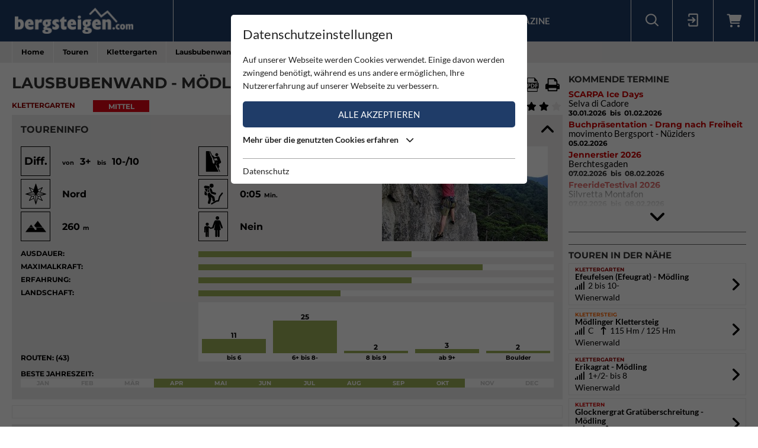

--- FILE ---
content_type: text/html; charset=utf-8
request_url: https://www.bergsteigen.com/touren/klettergarten/lausbubenwand-moedling/
body_size: 17438
content:
<!DOCTYPE html>
<html class="no-js" lang="de">
<head>

<meta http-equiv="Content-Type" content="text/html; charset=utf-8">
<!-- 
	This website is powered by TYPO3 - inspiring people to share!
	TYPO3 is a free open source Content Management Framework initially created by Kasper Skaarhoj and licensed under GNU/GPL.
	TYPO3 is copyright 1998-2026 of Kasper Skaarhoj. Extensions are copyright of their respective owners.
	Information and contribution at https://typo3.org/
-->



<title>Bergsteigen.com</title>
<meta name="generator" content="TYPO3 CMS" />
<meta name="viewport" content="initial-scale=1.0, maximum-scale=1.0, user-scalable=0" />
<meta name="robots" content="INDEX,FOLLOW" />

<link rel="stylesheet" type="text/css" href="/fileadmin/templates/css/leaflet/1.5.1/leaflet.css" >
<link rel="stylesheet" type="text/css" href="/fileadmin/templates/js/leaflet/leaflet.markercluster.css" >
<link rel="stylesheet" type="text/css" href="/fileadmin/templates/css/Control.FullScreen.css" >
<link rel="stylesheet" href="/typo3temp/assets/compressed/merged-d4881b6fbb860597ed25b486342a7c0e-a97a42b1c9660033be496c673b644b92.css" media="all">




<script src="/typo3temp/assets/compressed/merged-e348a4144a44c51895297d6a2e89442f-fb9077ee062eca9f2ed5f79152a157c7.js" type="text/javascript"></script>
<script type="text/javascript" src="/fileadmin/templates/js/leaflet/1.5.1/leaflet.js"></script>


<script id="om-cookie-consent" type="application/json">{"group-1":{"gtm":"essential"},"group-2":{"gtm":"marketing","cookie-2":{"header":["<!-- Google tag (gtag.js) -->\r\n<script async src=\"https:\/\/www.googletagmanager.com\/gtag\/js?id=G-PJK1RJXRN5\"><\/script>\r\n<script>\r\n  window.dataLayer = window.dataLayer || [];\r\n  function gtag(){dataLayer.push(arguments);}\r\n  gtag('js', new Date());\r\n\r\n  gtag('config', 'G-PJK1RJXRN5');\r\n<\/script>\r\n \r\n    \r\n    <!-- Revive - Ad Server - advertising-->\r\n    <script async src=\"\/\/ads.bergsteigen.com\/www\/delivery\/asyncjs.php\"><\/script>"]}}}</script>
    
    <link rel="apple-touch-icon" sizes="180x180" href="/favicons/apple-touch-icon.png?v=5AepkPPloP">
    <link rel="icon" type="image/png" sizes="32x32" href="/favicons/favicon-32x32.png?v=5AepkPPloP">
    <link rel="icon" type="image/png" sizes="192x192" href="/favicons/android-chrome-192x192.png?v=5AepkPPloP">
    <link rel="icon" type="image/png" sizes="16x16" href="/favicons/favicon-16x16.png?v=5AepkPPloP">
    <link rel="manifest" href="/favicons/site.webmanifest?v=5AepkPPloP">
    <link rel="mask-icon" href="/favicons/safari-pinned-tab.svg?v=5AepkPPloP" color="#1f3c68">
    <link rel="shortcut icon" href="/favicons/favicon.ico?v=5AepkPPloP">
    <meta name="msapplication-TileColor" content="#1f3c68">
    <meta name="msapplication-TileImage" content="/favicons/mstile-144x144.png?v=5AepkPPloP">
    <meta name="msapplication-config" content="/favicons/browserconfig.xml?v=5AepkPPloP">
    <meta name="theme-color" content="#1f3c68">

      <!--[if lt IE 9]>
        <script src="https://oss.maxcdn.com/libs/html5shiv/3.7.0/html5shiv.js"></script>
        <script src="https://oss.maxcdn.com/libs/respond.js/1.4.2/respond.min.js"></script>
      <![endif]--><script type="text/javascript">var tx_kiwiaccordion_exclusive = 0;var tx_kiwiaccordion_effect = "slide";</script>
<title>Lausbubenwand - Mödling | Bergsteigen.com</title>
<meta name="description" content="Klettergarten in Österreich / Niederösterreich / Wienerwald | Die Lausbubenwand besteht aus drei Felsformationen, der Unteren Lausbubenwand, dem Lausbubenpfeiler&amp;hellip;"/>
<link rel="canonical" href="https://www.bergsteigen.com/touren/klettergarten/lausbubenwand-moedling/" />
<meta property="og:site_name" content="Bergsteigen.com"/>
<meta property="og:locale" content="de_DE"/>
<meta property="og:title" content="Lausbubenwand - Mödling | Bergsteigen.com"/>
<meta property="og:description" content="Klettergarten in Österreich / Niederösterreich / Wienerwald | Die Lausbubenwand besteht aus drei Felsformationen, der Unteren Lausbubenwand, dem Lausbubenpfeiler&amp;hellip;"/>
<meta property="og:image" content="/fileadmin/userdaten/tour/bilder/23652/lausbubenwand-moedling-klettern-5.JPG"/>
<meta property="og:url" content="https://www.bergsteigen.com/touren/klettergarten/lausbubenwand-moedling/"/>
<meta property="og:type" content="website"/>
<meta property="twitter:card" content="summary" />
<meta property="twitter:title" content="Lausbubenwand - Mödling | Bergsteigen.com"/>
<meta property="twitter:description" content="Klettergarten in Österreich / Niederösterreich / Wienerwald | Die Lausbubenwand besteht aus drei Felsformationen, der Unteren Lausbubenwand, dem Lausbubenpfeiler&amp;hellip;"/>
<meta property="twitter:image" content="/fileadmin/userdaten/tour/bilder/23652/lausbubenwand-moedling-klettern-5.JPG"/>
</head>
<body>
<div id="outdated"></div>
<div class='wrapAll'>
	
	<div id='naviWrap' class='bgBlue'>
		<div class="naviInnerwrap innerframe flexContainer">    
		    <div id='logo'><a href="/"><img src="/fileadmin/templates/images/logo-bergsteigen.png" title="bergsteigen.com" alt="bergsteigen.com Logo" width="404" height="90"></a></div>
		    <div id='mainNavi'><ul class="nav navbar-nav flexContainer"><li class="dropdown"><a href="/news/neuigkeiten/" title="News" class="dropdown-toggle" data-toggle="dropdown">News</a><ul class="dropdown-menu"><li><a href="/news/neuigkeiten/" title="Neuigkeiten" class="linkUid-59">Neuigkeiten</a></li><li><a href="/news/expeditionen/" title="Expeditionen" class="linkUid-154">Expeditionen</a></li><li><a href="/news/videos/" title="Videos" class="linkUid-156">Videos</a></li></ul></li><li><a href="/produkte/" title="Produkte">Produkte</a></li><li class="dropdown active"><a href="/touren/" title="Touren" class="dropdown-toggle" data-toggle="dropdown">Touren</a><ul class="dropdown-menu"><li><a href="/touren/klettern/" title="Klettern" class="linkUid-134">Klettern</a></li><li><a href="/touren/klettersteig/" title="Klettersteig" class="linkUid-135">Klettersteig</a></li><li class="active"><a href="/touren/klettergarten/" title="Klettergarten" class="linkUid-136">Klettergarten</a></li><li><a href="/touren/hochtour/" title="Hochtour" class="linkUid-137">Hochtour</a></li><li><a href="/touren/eisklettern/" title="Eisklettern" class="linkUid-138">Eisklettern</a></li><li><a href="/touren/skitour/" title="Skitour" class="linkUid-140">Skitour</a></li></ul></li><li class="dropdown"><a href="/service/" title="Service" class="dropdown-toggle" data-toggle="dropdown">Service</a><ul class="dropdown-menu"><li><a href="/service/termine/" title="Termine" class="linkUid-186">Termine</a></li><li><a href="/service/huetten/" title="Hütten" class="linkUid-107">Hütten</a></li><li><a href="/service/wetter/" title="Wetter" class="linkUid-108">Wetter</a></li></ul></li><li><a href="/shop/" title="Shop">Shop</a></li><li class="dropdown"><a href="/magazine/" title="Magazine" class="dropdown-toggle" data-toggle="dropdown">Magazine</a><ul class="dropdown-menu"><li><a href="/magazine/naturfreund/" title="Naturfreund" class="linkUid-142">Naturfreund</a></li></ul></li></ul></div>
		    <div id='infoNavi' class="flexContainer">   <div id="search">
     <div id="btnSearch" class="flexContainer openContentContainer" data-tip="Suche"><i class="flaticon-search"></i></div>
     <div id="searchContent" class="contentContainer">
        <div class="searchField clearfix">
           <form class=""  method="get" name="webx_bergsteigen_search" action="/suche/" autocomplete="off">
              <span style="position: absolute !important; margin: 0 0 0 -99999px !important;"><label>Don't fill this field!<input tabindex="-1" aria-hidden="true" type="text" name="" value="" /></label></span><input type="text" class="searchField" placeholder="Suche Touren, Hütten, Produkte..." id="searchInput" name="s"><button type="submit" class="searchFieldSubmit"><i class="flaticon-search"></i></button>
              <input type="hidden" class="searchField" placeholder="" id="catInput" name="topics" value="tour|region|mountain">             
           </form>
        </div>
     </div>
   </div><div id="login">
     <div id="btnLogin" class="flexContainer openContentContainer" data-tip="Login"><i class="flaticon-login"></i></div>
     <div id="loginContent" class="contentContainer">
      <div class="searchField clearfix">
	<div id="c648" class="lib-show-Tour frame frame-default frame-type-felogin_login frame-layout-0">
<div class="tx-felogin-pi1">
    
    
    
    
            <form target="_top" action="/touren/klettergarten/?tx_felogin_login%5Baction%5D=login&amp;tx_felogin_login%5Bcontroller%5D=Login&amp;cHash=6a88a52b110d984a323ddc1ae5e1031d" method="post">
<div>
<span style="position: absolute !important; margin: 0 0 0 -99999px !important;"><label>Don't fill this field!<input tabindex="-1" aria-hidden="true" type="text" name="" value="" /></label></span><input type="hidden" name="__referrer[@extension]" value="Felogin" />
<input type="hidden" name="__referrer[@controller]" value="Login" />
<input type="hidden" name="__referrer[@action]" value="login" />
<input type="hidden" name="__referrer[arguments]" value="YTowOnt9690e2e2845f2b061373414fc308a11bfa8fa6472" />
<input type="hidden" name="__referrer[@request]" value="{&quot;@extension&quot;:&quot;Felogin&quot;,&quot;@controller&quot;:&quot;Login&quot;,&quot;@action&quot;:&quot;login&quot;}d29ca3e5351915fe2dea2f7ad599f4cc9ced9b6e" />
<input type="hidden" name="__trustedProperties" value="{&quot;user&quot;:1,&quot;pass&quot;:1,&quot;permalogin&quot;:1,&quot;submit&quot;:1,&quot;logintype&quot;:1,&quot;pid&quot;:1}3515b9b8f1b53453df3d5df944a51eb41cbf6aa9" />
</div>

                
    <fieldset>
        
        <div>
            <label>
                E-Mailadresse
                <input autocomplete="username" type="text" name="user" required="required" />
            </label>
        </div>
        <div>
            <label>
                Passwort:
                <input required="required" autocomplete="current-password" type="password" name="pass" value="" />
            </label>
        </div>

        <div class="login-minitext">
            Sollten Sie bereits ein Konto für unsere App haben, können Sie sich mit diesen Daten auch hier anmelden.
        </div>

        
            <div class="fieldwrap permaloginWrap">
                <label for="permalogin">
                    Angemeldet bleiben:
                    
                            <input disabled="disabled" type="hidden" name="permalogin" value="0" />
                            <input type="hidden" name="permalogin" value="" /><input id="permalogin" type="checkbox" name="permalogin" value="1" checked="checked" />
                        
                </label>
            </div>
        

        <div style="margin-top: 10px">
            <input type="submit" value="Anmelden" name="submit" />
        </div>

        <div class="felogin-hidden">
            <input type="hidden" name="logintype" value="login" />
            <input type="hidden" name="pid" value="24@d4b44d5efe7984702ce2cd25712626f01f7af203" />
            
            
            
            
        </div>
    </fieldset>

            </form>
        

    
</div>


</div>

	<div id="c650" class="lib-show-Tour frame frame-default frame-type-text frame-layout-0"><p><a href="/user/anmeldung/?tx_felogin_pi1%5Bforgot%5D=1&amp;cHash=27fbe540932545f44ff8385d70090ec4">Passwort vergessen ?</a><a href="/user/registrierung/">Registrieren</a></p></div>
</div>
     </div>
    </div>
	<a id="c929"></a>



        <a href="/warenkorb/" id="btnShoppingCart" class="flexContainer openContentContainer"  data-tip="Warenkorb">
            <i class="fa fa-shopping-cart"></i>
            <span class="cart-preview-count d-none"></span>
        </a>



</div>
		    <div id='mobileNaviTriggerWrap'><a href='#mobileNaviTrigger' id='hamburger'><span></span></a></div>
		</div>
	</div>
	
	<div id='header'></div>
	<div id='clickpathTop' class="bgGrey">
		<div class="innerframe noPadding">
			<ul itemscope itemtype="https://schema.org/BreadcrumbList" id="clickpath" class="nav navbar-nav clearfix"><li class="dropdown" itemprop="itemListElement" itemscope itemtype="https://schema.org/ListItem"><a href="/" title="Bergsteigen.com" class="dropdown-toggle" data-toggle="dropdown" itemprop="item"><span itemprop="name">Home</span></a><ul class="dropdown-menu"><li><a href="/news/neuigkeiten/" title="News">News</a></li><li><a href="/produkte/" title="Produkte">Produkte</a></li><li class="active"><a href="/touren/" title="Touren">Touren</a></li><li><a href="/service/" title="Service">Service</a></li><li><a href="/shop/" title="Shop">Shop</a></li><li><a href="/magazine/" title="Magazine">Magazine</a></li></ul></li><li class="dropdown" itemprop="itemListElement" itemscope itemtype="https://schema.org/ListItem"><a href="/touren/" title="Touren" class="dropdown-toggle" data-toggle="dropdown" itemprop="item"><span itemprop="name">Touren</span></a><ul class="dropdown-menu"><li><a href="/touren/klettern/" title="Klettern">Klettern</a></li><li><a href="/touren/klettersteig/" title="Klettersteig">Klettersteig</a></li><li class="active"><a href="/touren/klettergarten/" title="Klettergarten">Klettergarten</a></li><li><a href="/touren/hochtour/" title="Hochtour">Hochtour</a></li><li><a href="/touren/eisklettern/" title="Eisklettern">Eisklettern</a></li><li><a href="/touren/skitour/" title="Skitour">Skitour</a></li></ul></li><li class="current" itemprop="itemListElement" itemscope itemtype="https://schema.org/ListItem"><a href="/touren/klettergarten/" title="Klettergarten" itemprop="item"><span itemprop="name">Klettergarten</span></a></li><li class="active" itemprop="itemListElement" itemscope itemtype="https://schema.org/ListItem"><span itemprop="name">Lausbubenwand - Mödling</span></ul>
		</div>
	</div>
	<div id='main' class="flexContainer950 innerframe">
		<div id="content" class="outerframe fixWidth">
	
<div class="tx-webx-bergsteigen">
	
	
			
		
	<div class="flashMessages-tour-detail">
		<div class="flashMessages">
			
		</div>
	</div>

<input id="tourId" type="hidden" name="tourId" value="23652" />
<div class="paddingVertical">
	<header class="tourHeader flexContainer justifySpace alignStart">
	    <h1>Lausbubenwand - Mödling</h1>

	    
	    	
	    		<!-- Download Center / Tools -->
	    		
				<div class="flexContainer toolContainer">
					<div class="buttonItem shareContainer">
						<button class="btnHeaderIcon openNext" data-tip="Tour mit Freunden teilen"><i class="fa fa-share"></i></button>
						<div class="share"></div>
					</div>

					<div class="buttonItem favouriteContainer" date-tip="Du musst dich anmelden um diese Tour als Favorit speichern zu können.">
						
								<i class="fa fa-heart btnHeaderIcon"></i>
							
					</div>
					
					
						<div class="buttonItem">
							<a href="/fileadmin/userdaten/tour/gpx/23652/Map_-_Oct_14_01_22_PM.gpx" data-tip="Download Track / GPX" download class="restriction-controls btnHeaderIcon" title="Download Track / GPX"  rel="nofollow">
								<i class="flaticon-route"></i>
							</a>
						</div>
					
					<div class="buttonItem">
						<a data-tip="Download PDF" class="btnHeaderIcon btnSwalPDF" title="Download PDF" rel="nofollow" target="_blank" href="/touren/pdf/lausbubenwand-moedling/">
							<i class="flaticon-pdf"></i>
						</a>
					</div>
					<div class="buttonItem hideMobile">
						<a rel="nofollow" data-tip="Tour Drucken" class="btnHeaderIcon btnSwalPDF" title="Download PDF" target="_blank" href="/touren/pdf/lausbubenwand-moedling/">
							<i class="flaticon-print"></i>
						</a>
						
						<iframe name="pfdTour" id="pdfTour" src="#" width="0" height="0" frameborder="0" style="display: none;" sandbox></iframe>
					</div>
				</div>
					
	    	
	    
    </header>
	
   <div class="shortInfoWrap flexContainer justifySpace">
		<div class="itemInfo colorTx_WebxBergsteigen_ClimbingGarden">Klettergarten</div>
		<div class="categoryWrap">
			
		    <div class="categoryValue categoryValue-2">
		    	Mittel
		   	</div>
		</div>
		<div class="ratingWrap flexContainer">
			
				
				<span id="voteCount">(1)</span>
				<div class="ratingContainer">
					<div class="showRating showRating-80" data-tip="Du musst dich anmelden um diese Tour bewerten zu können">
						<i class="fa fa-star star-1"></i><i class="fa fa-star star-2"></i><i class="fa fa-star star-3"></i><i class="fa fa-star star-4"><i class="fa fa-star-half"></i></i><i class="fa fa-star star-5"><i class="fa fa-star-half"></i></i>
					</div>
					
				</div>
	   		
		</div>
	</div>
	
    <div class="ka-panel accordionOpen">
    	<header class="ka-handler"><h2>Toureninfo</h2></header>
    	<div>
    		<div class="mainInfoContainer ">
    			<div class="mainInfoContainerTour flexContainer768">
    				<div class="col2item-1 outerframe">

						
								<div style="cursor:pointer;" onclick="document.getElementById('imageUid85101').click(); return false;" >
									<img alt="Obere Lausbubenwand" src="/fileadmin/_processed_/0/d/csm_lausbubenwand-moedling-klettern-5_3e3f5183d5.jpg" width="280" height="160">
								</div>
							
    				</div>
    				<div class="col2item-3 outerframe hasSidebar">
    					
	

	<div class="iconInfoContainer itemWrap flexContainer480">
		
		<!-- Schwierigkeit -->
		    <div class="iconInfoWrap flexContainer" data-tip="Schwierigkeit">
		    	<div class="iconInfoIcon"><span class="iconText">Diff.</span></div>
		    	<div class="iconInfo">
		    		<span class="iconInfoLabel">Schwierigkeit</span>
		    		<span class="iconInfoValue">
		    			<small>von</small>&nbsp;
		    			3+
		    			&nbsp;<small>bis</small>&nbsp;
		    			10-/10
		    		</span>
		    	</div>
		    </div>
		
		
		
		<!-- Kletterlänge -->
		    <div class="iconInfoWrap flexContainer" data-tip="Höhe (von/bis)">
		    	<div class="iconInfoIcon"><img src="/fileadmin/templates/images/icons/climbing.svg" alt="Höhe (von/bis)" /></div>
		    	<div class="iconInfo">
		    		<span class="iconInfoLabel">Höhe (von/bis)</span>
		    		<span class="iconInfoValue">
		    			<small>von</small>&nbsp;
		    			6 <small>m</small>
		    			&nbsp;<small>bis</small>&nbsp;
		    			25 <small>m</small>
		    		</span>
		    	</div>
		    </div>
		
		
		
		<!-- Ausrichtung -->
		    <div class="iconInfoWrap flexContainer" data-tip="Ausrichtung">
		    	<div class="iconInfoIcon">
		    		<div class="orientationIcon">
			    		<img src="/fileadmin/templates/images/icons/navigation.svg" alt="Ausrichtung" />
			    		
			    			<img src="/fileadmin/templates/images/icons/orientation-1.png" alt="Nord" width="100" height="100">
			    		
		    		</div>
		    	</div>
		    	<div class="iconInfo">
		    		<span class="iconInfoLabel">Ausrichtung</span>
		    		<span class="iconInfoValue">Nord</span>
		    	</div>
		    </div>
		
		
		
		<!-- Zustieg Zeit -->
		    <div class="iconInfoWrap flexContainer" data-tip="Zustiegszeit">
		    	<div class="iconInfoIcon"><img src="/fileadmin/templates/images/icons/ascent-hike-2.svg" alt="Zustiegszeit" /></div>
		    	<div class="iconInfo">
		    		<span class="iconInfoLabel">Zustiegszeit</span>
		    		<span class="iconInfoValue">
		    			0:05 <small>Min.</small>
		    		</span>
		    	</div>
		    </div>
		
		
		
   		<!-- Höhe Einstieg -->
   			<div class="iconInfoWrap flexContainer" data-tip="Höhe Einstieg">
   				<div class="iconInfoIcon"><img src="/fileadmin/templates/images/icons/mountain-start.svg" alt="Höhe Einstieg" /></div>
   				<div class="iconInfo"><span class="iconInfoLabel">Höhe Einstieg</span><span class="iconInfoValue">260 <small>m</small></span></div>
   			</div>
   		
   		
   		<!-- Kinderfreundlich -->
	   	<div class="iconInfoWrap flexContainer" data-tip="Kinderfreundlich">
	   		<div class="iconInfoIcon"><img src="/fileadmin/templates/images/icons/family.svg" alt="Kinderfreundlich" /></div>
	   		<div class="iconInfo">
	   			<span class="iconInfoLabel">Kinderfreundlich</span>
	   			<span class="iconInfoValue">Nein</span>
	   		</div>
	   	</div>
	   		
	   		
   		
   		
   		
   		
	</div>

    				</div>
		    	</div>
		    	<div class="scalaInfoContainer itemWrap">
		    		
						<div class="scalaItem">
		    				<div class="itemLabel">Ausdauer:</div>
		    				<div class="itemValue"><div class="size-3 bgGreen"></div></div>
		    			</div>
					
					
						<div class="scalaItem">
		    				<div class="itemLabel">Maximalkraft:</div>
		    				<div class="itemValue"><div class="size-4 bgGreen"></div></div>
		    			</div>
					
					
						<div class="scalaItem">
		    				<div class="itemLabel">Erfahrung:</div>
		    				<div class="itemValue"><div class="size-3 bgGreen"></div></div>
		    			</div>
					
					
						<div class="scalaItem">
		    				<div class="itemLabel">Landschaft:</div>
		    				<div class="itemValue"><div class="size-2 bgGreen"></div></div>
		    			</div>
					
					
					<!-- Extra Info pro Kategorie -->
					
	

	
		<!-- Routen Übersicht -->
		<div class="scalaItem showScala">
			<div class="itemLabel">Routen: (43)</div>
			<div class="itemValue routeSort flexContainer">
		    	<div class="routeSortItem">
		    		<div class="routeSortValue">11</div>
		    		<div class="routeSortBox bgGreen" style="height: 25.581395348837%;"></div>
		    		<div class="routeSortTitle">bis 6</div>
		    	</div>
		    	<div class="routeSortItem">
		    		<div class="routeSortValue">25</div>
		    		<div class="routeSortBox bgGreen" style="height: 58.139534883721%;"></div>
		    		<div class="routeSortTitle">6+ bis 8-</div>
		    	</div>
		    	<div class="routeSortItem">
		    		<div class="routeSortValue">2</div>
		    		<div class="routeSortBox bgGreen" style="height: 4.6511627906977%;"></div>
		    		<div class="routeSortTitle">8 bis 9</div>
		    	</div>
		    	<div class="routeSortItem">
		    		<div class="routeSortValue">3</div>
		    		<div class="routeSortBox bgGreen" style="height: 6.9767441860465%;"></div>
		    		<div class="routeSortTitle">ab 9+</div>
		    	</div>
		    	<div class="routeSortItem">
		    		<div class="routeSortValue">2</div>
		    		<div class="routeSortBox bgGreen" style="height: 4.6511627906977%;"></div>
		    		<div class="routeSortTitle">Boulder</div>
		    	</div>
			</div>
		</div>
	

					
					
						<!-- Jahreszeit - Monatsansicht -->
						<div class="scalaItem fullWidth">
		    				<div class="itemLabel">Beste Jahreszeit:</div>
		    				<div class="itemValue seasonScale flexContainer">
		    					
		    						<div class="seasonYear ">
		    							Jan
		    						</div>
		    					
		    						<div class="seasonYear ">
		    							Feb
		    						</div>
		    					
		    						<div class="seasonYear ">
		    							Mär
		    						</div>
		    					
		    						<div class="seasonYear bgGreen">
		    							Apr
		    						</div>
		    					
		    						<div class="seasonYear bgGreen">
		    							Mai
		    						</div>
		    					
		    						<div class="seasonYear bgGreen">
		    							Jun
		    						</div>
		    					
		    						<div class="seasonYear bgGreen">
		    							Jul
		    						</div>
		    					
		    						<div class="seasonYear bgGreen">
		    							Aug
		    						</div>
		    					
		    						<div class="seasonYear bgGreen">
		    							Sep
		    						</div>
		    					
		    						<div class="seasonYear bgGreen">
		    							Okt
		    						</div>
		    					
		    						<div class="seasonYear ">
		    							Nov
		    						</div>
		    					
		    						<div class="seasonYear ">
		    							Dec
		    						</div>
		    					
		    				</div>
		    			</div>
		    		
					
		    		
		    		
		    		
		    		
		    	</div>
		    </div>
    	</div>
    </div>
	
	<!-- WERBUNG -->
    <div class="advertisingContainer paddingBottom">
		<div class="flexContainer justifyCenter">
			<!-- Revive Adserver Asynchronous JS Tag - Generated with Revive Adserver v4.1.4 --  Global - Super Banner - 728x90  -->
			<ins data-revive-zoneid="3" data-revive-id="17a73e45327b9ff0162730f27786519b"></ins>
		</div>
	</div>


	
		<div class="ka-panel topo accordionClose">
		    <header class="ka-handler"><h2 class="">Topos</h2></header>
		    <div>
		    	<div class="buttonContainer flexContainer480 justifySpace">
					
						
						<div class="buttonItem">
							<a href="/fileadmin/userdaten/tour/topo/23652/lausbubenwand-moedling-klettern-topo.png" data-restrictionclass="topo" class="restriction-controls-show btnMore btnImage" target="_blank" title="Topo Lausbubenwand Mödling">
								Topo <!--Topo Lausbubenwand Mödling--> png
							</a>
						</div>
						
					
				</div>
		    </div>
		</div>
	
	
	
	
	
		<div class="ka-panel accordionClose accordionNoPadding">
			<header class="loadMap ka-handler"><h2 class="">Standort / Karte</h2></header>
			<div>
				<div class="mapContainer">
					
<script>
locations["tour"] = [{"uid":130804,"title":"Klettergarten","type":1,"lat":48.0806,"lng":16.27209},{"uid":130805,"title":"Parkplatz","type":2,"lat":48.0812,"lng":16.2693}];
mapStats["tour"] ={"ne":{"lng":16.27209,"lat":48.0806},"sw":{"lng":16.27209,"lat":48.0806},"center":{"lng":16.27209,"lat":48.0806},"count":1};
detailId = 23652;
</script>


<div id="mapholder" class="map-canvas leaflet" data-type="tour" data-action="show" style="height: 500px;"></div>

					<div class="mapLocateButton" title="Meine Position"><i></i></div>

					
						<!-- Höhenprofil -->
						<div class="elevation">
							<div class="elevationMeterWrap">
								<span class="step0"></span>
								<span class="step1"></span>
								<span class="step2"></span>
								<span class="step3"></span>
								<span class="step4"></span>
							</div>

							<?xml version="1.0" encoding="utf-8"?><svg width="709.09135124871" height="43.35" id="elevationSvg" preserveAspectRatio="none" viewBox="0 0 709.09135124871 43.35" xmlns="http://www.w3.org/2000/svg" xmlns:xlink="http://www.w3.org/1999/xlink"><line x1="0" y1="4" x2="709.09135124871" y2="4" style="stroke: #ccc; stroke-width: 4" /><line x1="0" y1="14.8375" x2="709.09135124871" y2="14.8375" style="stroke: #ccc; stroke-width: 4" /><line x1="0" y1="25.675" x2="709.09135124871" y2="25.675" style="stroke: #ccc; stroke-width: 4" /><line x1="0" y1="36.5125" x2="709.09135124871" y2="36.5125" style="stroke: #ccc; stroke-width: 4" /><polygon preserveAspectRatio="none" points="0,38.73 4.4571977437654,38.86 13.152639027175,39.27 42.888114425789,40.99 79.305574269314,43.35 117.05671267406,41.88 150.99073148445,38.57 167.95776598448,36.66 185.9256127469,35.06 198.98758089459,34.36 207.13090571565,32.51 240.63277923832,25.14 248.77092900417,26.22 256.90908298887,26.79 273.29001228221,26.09 286.11311958783,26.21 294.25127526004,26.37 294.25127526004,26.37 361.67328301612,10.7 361.67328301612,10.7 385.27969899284,0 385.27969899284,0 416.9948025207,14.8 416.9948025207,14.8 453.02524986304,23.43 453.02524986304,23.43 453.02524986304,23.43 478.50586603346,26.37 486.64402170554,26.21 499.46712901117,26.09 515.84805830452,26.79 523.98621228908,26.22 532.12436205481,25.14 565.62623557735,32.51 573.76956039826,34.36 586.83152854593,35.06 604.79937530836,36.66 621.76640980849,38.57 655.70042861889,41.88 693.45156702357,43.35 709.09135124871,42.94 709.09135124871,43.35 0,43.35" style="fill: #1f3c68" /><line x1="0" y1="0" x2="0" y2="43.35" id="elevationMover" style="stroke: #fad; stroke-width: 1.4181827024974" /></svg>

							<div class="infoPanel">
								<span id="elevationPanel"></span>
								<span id="walkingPanel"></span>
							</div>

							<div class="distanceMeterWrap">
								<span class="step0"></span>
								<span class="step1"></span>
								<span class="step2"></span>
								<span class="step3"></span>
								<span class="step4"></span>
							</div>
						</div>
					
				</div>
				
					<div class="buttonItem frame-paddingHorizontal">
						<a href="/fileadmin/userdaten/tour/gpx/23652/Map_-_Oct_14_01_22_PM.gpx" download class="restriction-controls btnMore btnTrack" title="Download Track / GPX"  rel="nofollow">
							Download Track / GPX
						</a>
					</div>
				
			</div>
		</div>
	
	
    <div class="ka-panel accordionOpen">
    	<header class="ka-handler"><h2 class="">Tourenbeschreibung</h2></header>
    	<div>
    		
    		
    		
				<div class="itemWrap">
	    			<div class="itemLabel">Regionen:</div>
	    			<div class="itemValue">
	    				
	
	<a href="/region/?tx_webxbergsteigen_bergsteigen%5Baction%5D=show&amp;tx_webxbergsteigen_bergsteigen%5Bcontroller%5D=Region&amp;tx_webxbergsteigen_bergsteigen%5Blevel_0%5D=2&amp;tx_webxbergsteigen_bergsteigen%5Bregion%5D=2&amp;cHash=994ef274939f3d654331ef441aae07a1">Österreich</a>
	
		
			
				&nbsp;<i class="fa fa-arrow-right"></i>
				
			
			
					<a href="/region/?tx_webxbergsteigen_bergsteigen%5Baction%5D=show&amp;tx_webxbergsteigen_bergsteigen%5Bcontroller%5D=Region&amp;tx_webxbergsteigen_bergsteigen%5Blevel_0%5D=2&amp;tx_webxbergsteigen_bergsteigen%5Blevel_1%5D=6&amp;tx_webxbergsteigen_bergsteigen%5Bregion%5D=6&amp;cHash=617a3b46f9562baec55760c930218e3f">Niederösterreich</a>
				&nbsp;
		
		
	

	    			</div>
				</div>
			
    			
    		
				<div class="itemWrap">
	    			<div class="itemLabel">Gebirge:</div>
	    			<div class="itemValue">
	    				

							
									<a href="/gebirge-1/?tx_webxbergsteigen_bergsteigen%5Baction%5D=show&amp;tx_webxbergsteigen_bergsteigen%5Bcontroller%5D=Mountain&amp;tx_webxbergsteigen_bergsteigen%5Bmountain%5D=622&amp;cHash=c0cddbf3bc1401e6378759516cff3f19">Wienerwald</a>
								
	    				
	    			</div>
				</div>
			
			
			
				<div class="itemWrap">
	    			<div class="itemLabel">Berg:</div>
	    			<div class="itemValue">
	    				Frauenstein
	    				
   							&nbsp;(350 <small>m</small>)
   						
	    			</div>
				</div>
			
			
    		
				<div class="itemWrap">
    				<div class="itemLabel">Charakter:</div>
    				<div class="itemValue"><p>Die Lausbubenwand besteht aus drei Felsformationen, der Unteren Lausbubenwand, dem Lausbubenpfeiler und der Oberen Lausbubenwand. Haupterschließer ist auch hier Alfred Riedl. Die mittleren Schwierigkeiten konzentrieren sich auf die Obere Lausbubenwand. Härtere Routen findet man am Lausbubenpfeiler und an der Unteren Lausbubenwand, beide schattig.&nbsp;<br>
</p>
<p>Die Absicherung mit Bolts ist gut, einige Routen sind nicht eingerichtet (siehe Topo!), hier kann man aber gut von oben sichern.&nbsp;</p>

</div>
    			</div>
			
			
			
				<div class="itemWrap">
    				<div class="itemLabel">Genaue Routenbeschreibung:</div>
    				<div class="itemValue"><p>siehe Topo</p>
</div>
    			</div>
			
			
			
			
			
			
			
			
			
			<!-- Erhalter Klettersteige Klettergärten -->
				<div class="itemWrap">
    				<div class="itemLabel">Erhalter:</div>
    				<div class="itemValue"><p>keiner</p>
</div>
    			</div>
						
			
			
			<!-- Seillänge -->
				<div class="itemWrap inlineValue">
    				<div class="itemLabel">Seillänge:&nbsp;</div>
    				<div class="itemValue"><p>1 x 60 m</p></div>
    			</div>
			
			
			
			
			
			
			
			
			
			<!-- Equipment -->
				<div class="itemWrap">
    				<div class="itemLabel">Ausrüstung:</div>
    				<div class="itemValue"><p>Sportkletterausrüstung und 60 m Seil.</p>
</div>

					
							<script src="//code.bergsteigen.com/outtra-739.js?publisher_id=326&widget_id=2090" type="text/javascript" id="outtraproductwallwdgt3262090" data-publisherid="326" data-outtrapwwdgt="2090"></script>
						

    			</div>
			
			
			
			<!-- Bemerkung Versicherung -->
				<div class="itemWrap">
    				<div class="itemLabel">Bemerkung zu den Versicherungen:</div>
    				<div class="itemValue"><p>Großteils gut mit BH gesichert.</p>
</div>
    			</div>
			
			
			
			
			<!-- Extra Info pro Kategorie -->
			
	
	<!-- Abstieg Zeit -->
		<div class="itemWrap inlineValue">
    		<div class="itemLabel">Abstiegzeit:&nbsp;</div>
    		<div class="itemValue">0:10 Min.</div>
    	</div>
	

			
			
			
			<!-- Zustieg zur Wand -->
				<div class="itemWrap">
    				<div class="itemLabel">Zustieg zur Wand:</div>
    				<div class="itemValue"><p>: Am Efeugrat links vorbei, kurz auf einem Wanderweg bergan, dann rechts auf Steigspuren relativ steil zur unteren Lausbubenwand. Von dort links ( erdig, steil! ) oder rechts ( Stelle I- ) entlang der Felsen auf Steigspuren zur Oberen Lausbubenwand.</p>
</div>
    			</div>
			
			
			
			<!-- Höhe Einstieg -->
				<div class="itemWrap inlineValue">
    				<div class="itemLabel">Höhe Einstieg:&nbsp;</div>
    				<div class="itemValue"><p>260 m</p></div>
    			</div>
			
			
			
			<!-- Abstieg -->
				<div class="itemWrap">
    				<div class="itemLabel">Abstieg:</div>
    				<div class="itemValue"><p>Abseilen</p>
</div>
    			</div>
			
			
			
			
			
			
			
			
			
				<div class="itemWrap inlineValue">
    				<div class="itemLabel">Infostand:&nbsp;</div>
    				<div class="itemValue"><p>06.03.2021</p></div>
    			</div>
			
			
				<div class="itemWrap inlineValue">
					<div class="itemLabel">Autor:&nbsp;</div>
					<div class="itemValue"><p>Andreas Jentzsch</p></div>
				</div>
			
			

			

    	</div>
    </div>
    
    
	    <div class="ka-panel accordionClose">
	    	<header class="ka-handler"><h2 class="">Ausgangspunkt / Anfahrt</h2></header>
	    	<div>
	    		
	    		
				<!-- Anreise -->
					<div class="itemWrap">
	    				<div class="itemLabel">Anreise / Zufahrt:</div>
	    				<div class="itemValue"><p>A2 bis Mödling und weiter Richtung Hinterbrühl. Entweder beim Aquädukt am Ortsende parken und über Promenadenweg zum Fels, oder weiter bis zum Fels u. in der Liechtensteinstr. parken (siehe Topo).<br>
</p>
<p>Öffis: Schnellbahn bis Mödling u. (wer will) noch Bus bis in die Klause.</p>

</div>
	    			</div>
				
				
				
	    				<div class="itemWrap">
		    				<div class="itemLabel">
		    					Talort / Höhe:
		    				</div>
		    				<div class="itemValue">
		    					<p>
		    					Mödling
		    					&nbsp;-&nbsp;246 m
		    					</p>
		    				</div>
		    			</div>
	    			
				
				
	    				<div class="itemWrap">
		    				<div class="itemLabel">
		    					Ausgangspunkt / Höhe:
		    				</div>
		    				<div class="itemValue">
		    					<p>
		    					Parkplatz Hinterbrühl
		    					&nbsp;-&nbsp;250 m
		    					</p>
		    				</div>
		    			</div>
	    			
				
				
					<div class="buttonItem">
						<a href="https://www.google.com/maps/dir//48.0812,16.2693/@48.0812,16.2693,17z" target="_blank" class="btnMore btnPoint" title="Download Track / GPX">
							Anfahrtsplanung
						</a>
					</div>
				
				
	    	</div>
	    </div>
    
     
	
	    <div class="ka-panel accordionClose accordionNoPadding" >
	    	<header class="restriction-controls-show ka-handler" data-restrictiondalay="1" data-restrictionclass="overview"><h2 class="">Bilder (6)</h2></header>
	     	<div>
	     		<div class="imageSliderWrapper">
		     		<div class="imageSlider slickImageCount-6">
		    			
							
							<div class="imageItem">
								<a href="/fileadmin/_processed_/a/6/csm_lausbubenwand-moedling-klettern_f19b98b265.jpg" class="lightbox" id="imageUid85096" title="Die Lausbubenwand im Abendlicht
									, 
										Foto: Andreas Jentzsch" data-fancybox="fancybox[23652]" data-caption="Die Lausbubenwand im Abendlicht
									, 
										Foto: Andreas Jentzsch">
									<img data-lazy="/fileadmin/_processed_/a/6/csm_lausbubenwand-moedling-klettern_19be9e4aa6.jpg" alt="Die Lausbubenwand im Abendlicht
									, 
										Foto: Andreas Jentzsch" width="920" height="500">
								</a>
								<p class="description overlay">Die Lausbubenwand im Abendlicht
									, 
										Foto: Andreas Jentzsch</p>
							</div>
						
							
							<div class="imageItem">
								<a href="/fileadmin/_processed_/7/e/csm_lausbubenwand-moedling-klettern-1_a067b0fe1a.jpg" class="lightbox" id="imageUid85097" title="Klettern am Lausbubenpfeielr
									, 
										Foto: Andreas Jentzsch" data-fancybox="fancybox[23652]" data-caption="Klettern am Lausbubenpfeielr
									, 
										Foto: Andreas Jentzsch">
									<img data-lazy="/fileadmin/_processed_/7/e/csm_lausbubenwand-moedling-klettern-1_ad97885a32.jpg" alt="Klettern am Lausbubenpfeielr
									, 
										Foto: Andreas Jentzsch" width="920" height="500">
								</a>
								<p class="description overlay">Klettern am Lausbubenpfeielr
									, 
										Foto: Andreas Jentzsch</p>
							</div>
						
							
							<div class="imageItem">
								<a href="/fileadmin/_processed_/9/7/csm_lausbubenwand-moedling-klettern-3_8142fd3f48.jpg" class="lightbox" id="imageUid85098" title="Tränen für Irene, 7+
									, 
										Foto: Andreas Jentzsch" data-fancybox="fancybox[23652]" data-caption="Tränen für Irene, 7+
									, 
										Foto: Andreas Jentzsch">
									<img data-lazy="/fileadmin/_processed_/9/7/csm_lausbubenwand-moedling-klettern-3_fcf69104b2.jpg" alt="Tränen für Irene, 7+
									, 
										Foto: Andreas Jentzsch" width="920" height="500">
								</a>
								<p class="description overlay">Tränen für Irene, 7+
									, 
										Foto: Andreas Jentzsch</p>
							</div>
						
							
							<div class="imageItem">
								<a href="/fileadmin/_processed_/b/f/csm_lausbubenwand-moedling-klettern-2_34c322345d.jpg" class="lightbox" id="imageUid85099" title="Moralist, 8-
									, 
										Foto: Andreas Jentzsch" data-fancybox="fancybox[23652]" data-caption="Moralist, 8-
									, 
										Foto: Andreas Jentzsch">
									<img data-lazy="/fileadmin/_processed_/b/f/csm_lausbubenwand-moedling-klettern-2_eed04bab9e.jpg" alt="Moralist, 8-
									, 
										Foto: Andreas Jentzsch" width="920" height="500">
								</a>
								<p class="description overlay">Moralist, 8-
									, 
										Foto: Andreas Jentzsch</p>
							</div>
						
							
							<div class="imageItem">
								<a href="/fileadmin/_processed_/8/a/csm_lausbubenwand-moedling-klettern-4_e0c7f22c46.jpg" class="lightbox" id="imageUid85100" title="Obere Lausbubenwand
									, 
										Foto: Andreas Jentzsch" data-fancybox="fancybox[23652]" data-caption="Obere Lausbubenwand
									, 
										Foto: Andreas Jentzsch">
									<img data-lazy="/fileadmin/_processed_/8/a/csm_lausbubenwand-moedling-klettern-4_4c67da6a17.jpg" alt="Obere Lausbubenwand
									, 
										Foto: Andreas Jentzsch" width="920" height="500">
								</a>
								<p class="description overlay">Obere Lausbubenwand
									, 
										Foto: Andreas Jentzsch</p>
							</div>
						
							
							<div class="imageItem">
								<a href="/fileadmin/_processed_/0/d/csm_lausbubenwand-moedling-klettern-5_1f3e3c7d5a.jpg" class="lightbox" id="imageUid85101" title="Obere Lausbubenwand
									, 
										Foto: Andreas Jentzsch" data-fancybox="fancybox[23652]" data-caption="Obere Lausbubenwand
									, 
										Foto: Andreas Jentzsch">
									<img data-lazy="/fileadmin/_processed_/0/d/csm_lausbubenwand-moedling-klettern-5_0904297f1d.jpg" alt="Obere Lausbubenwand
									, 
										Foto: Andreas Jentzsch" width="920" height="500">
								</a>
								<p class="description overlay">Obere Lausbubenwand
									, 
										Foto: Andreas Jentzsch</p>
							</div>
						
					</div>
				</div>
    			
				
	   		</div>
	    </div>
	
    
    
	    <div class="ka-panel products accordionOpen">
	    	<header class="ka-handler"><h2>Führerliteratur für diese Region</h2></header>
	    	<div class="listViewContainer ">
				<div class="listContainerWrap paddingVertical">
					<div class="listContainer flexContainer480 list-3col ">
						


	
	
	
	    <div class="teaserContainer item listItem shopListItem">
	        <a class="teaserLink" href="/shop/produkt/touren-app-code-kletterfuehrer-plaisir-ost/">
	
	            <div class="listItemImage"><div style="background:url(/fileadmin/_processed_/d/8/csm_nur-code-plaisir-ost_e753155e1d.jpg) no-repeat center / contain; width:100%; height:100%;"></div></div>
	            <div class="listItemContent bgGrey teaserContentInner flexContainer">
	                <div class="shortinfoWrap itemInfo blue">
	                	 
	                        
	                             Österreich
	                        
	                            &nbsp;/&nbsp; Alpinkletterführer
	                        
	                            &nbsp;/&nbsp; Sportkletterführer
	                        
	                    
	                </div>
	                <h3>Touren-App Code Kletterführer Plaisir Ost</h3>
	                
	                <div class="productInfo">
	                    
	                    
	                    	<div class="productPriceWrap">
	                    		Preis: <span class="productPrice"> 29,70 €</span>
	                    		<div class="small">(inkl. MwSt., Versandkostenfrei)</div>
	                    	</div>
	                    
	                </div>
	            </div>
	            
	        </a>
	    </div>
	


	
	
	
	    <div class="teaserContainer item listItem shopListItem">
	        <a class="teaserLink" href="/shop/produkt/plaisir-kletterfuehrer-oesterreich-ost/">
	
	            <div class="listItemImage"><div style="background:url(/fileadmin/_processed_/8/0/csm_9783902656346_web-klein_96cba387ba.jpg) no-repeat center / contain; width:100%; height:100%;"></div></div>
	            <div class="listItemContent bgGrey teaserContentInner flexContainer">
	                <div class="shortinfoWrap itemInfo blue">
	                	 
	                        
	                             Österreich
	                        
	                            &nbsp;/&nbsp; Alpinkletterführer
	                        
	                            &nbsp;/&nbsp; Sportkletterführer
	                        
	                    
	                </div>
	                <h3>Plaisir Kletterführer Österreich Ost + Touren-App</h3>
	                
	                <div class="productInfo">
	                    
	                    
	                    	<div class="productPriceWrap">
	                    		Preis: <span class="productPrice"> 39,95 €</span>
	                    		<div class="small">(inkl. MwSt., Versandkostenfrei)</div>
	                    	</div>
	                    
	                </div>
	            </div>
	            
	        </a>
	    </div>
	


	
	
	
	    <div class="teaserContainer item listItem shopListItem">
	        <a class="teaserLink" href="/shop/produkt/kletterfuehrer-loferer-leoganger-steinberge-1/">
	
	            <div class="listItemImage"><div style="background:url(/fileadmin/_processed_/8/6/csm_9783956111433-alpintopo-loferer-leoganger-steinberge_7c3fd1e569.jpg) no-repeat center / contain; width:100%; height:100%;"></div></div>
	            <div class="listItemContent bgGrey teaserContentInner flexContainer">
	                <div class="shortinfoWrap itemInfo blue">
	                	 
	                        
	                             Österreich
	                        
	                    
	                </div>
	                <h3>KLETTERFÜHRER LOFERER &amp; LEOGANGER STEINBERGE</h3>
	                
	                <div class="productInfo">
	                    
	                    
	                    	<div class="productPriceWrap">
	                    		Preis: <span class="productPrice"> 51,20 €</span>
	                    		<div class="small">(inkl. MwSt. zzgl. Versandkosten*)</div>
	                    	</div>
	                    
	                </div>
	            </div>
	            
	        </a>
	    </div>
	


	
	
	


	
	
	


	
	
	


	
		<!-- WERBUNG -->
	    <div class="advertisingContainer listItem">
			<div class="flexContainer justifyCenter">
				<!-- Revive Adserver Asynchronous JS Tag - Generated with Revive Adserver v4.1.4 --  Global - Super Banner - 728x90  -->
				<ins data-revive-zoneid="3" data-revive-id="17a73e45327b9ff0162730f27786519b"></ins>
			</div>
		</div>
	
	
	


	
	
	


	
	
	


	
	
	


	
	
	


	
	
	


	
	
	


	
	
	


	
	
	


	
	
	


	
	
	


	
	
	


	
	
	


	
	
	


	
	
	


	
	
	


	
	
	


	
	
	


	
	
	


	
	
	


	
	
	


	
	
	


	
	
	


	
	
	


	
	
	


	
	
	

					</div>
				</div>
			</div>
	    </div>
    
	
	 <div class="ka-panel comments accordionOpen">
	    <header class="ka-handler"><h2 class="">Kommentare</h2></header>
	    <div>
			<div id="commentWrapper" data-type="tour" data-uid="23652">
				
			</div>
			<div class="commentNewContainer">
	<div class="commentHeader flexContainer">
		<i class="fa fa-pencil"></i> Neuer Kommentar
	</div>
	<div class="commentContent">
		
	            Zum Verfassen von Kommentaren bitte <a href="/user/anmeldung/" title="anmelden" target="_blank">anmelden</a> oder <a href="/user/registrierung/" title="registrieren" target="_blank">registrieren</a>.
	        
	</div>
</div>
	    </div>
	</div>
	
	<!-- WERBUNG	-->
	<div class="advertisingContainer paddingBottom">
		<div class="flexContainer justifyCenter">
			<!-- Revive Adserver Asynchronous JS Tag - Generated with Revive Adserver v4.1.4 --  Global - Super Banner - 728x90  -->
			<ins data-revive-zoneid="3" data-revive-id="17a73e45327b9ff0162730f27786519b"></ins>
		</div>
	</div>
	
	<div class="innerframe frame-noPaddingHorizontal"><hr /></div>
	
	<div class="detailFooter flexContainer alignCenter">
		
		
	    		<!-- Link Back -->
	    		<a class="btnMore btnBack" href="/touren/klettergarten/">
	    			 Zurück zur Klettergarten Listansicht
	    		</a>
			    
				
			    <!-- Download Center / Tools -->
				<div class="flexContainer toolContainer">
					<div class="buttonItem shareContainer">
						<button class="btnHeaderIcon openNext" data-tip="Tour mit Freunden teilen"><i class="fa fa-share"></i></button>
						<div class="share"></div>
					</div>
					<div class="buttonItem favouriteContainer"  data-tip="Du musst dich anmelden um diese Tour als Favorit speichern zu können.">
						
								<i class="fa fa-heart btnHeaderIcon"></i>
							
					</div>
					
						<div class="buttonItem">
							<a href="/fileadmin/userdaten/tour/gpx/23652/Map_-_Oct_14_01_22_PM.gpx" data-tip="Download Track / GPX" download class="restriction-controls btnHeaderIcon" title="Download Track / GPX"  rel="nofollow">
								<i class="flaticon-route"></i>
							</a>
						</div>
					
					<div class="buttonItem">
						<a data-tip="Download PDF" class="btnHeaderIcon btnSwalPDF" title="Download PDF" target="_blank" href="/touren/pdf/lausbubenwand-moedling/">
							<i class="flaticon-pdf"></i>
						</a>
					</div>
					<div class="buttonItem hideMobile">
						<a rel="print" data-tip="Tour Drucken" class="btnHeaderIcon btnSwalPDF" title="Download PDF" target="_blank" href="/touren/pdf/lausbubenwand-moedling/">
							<i class="flaticon-print"></i>
						</a>
					</div>
				</div>
			
	</div>

</div>





</div>
</div>
		<div id="sidebar" class="outerframe">
	<div id="c774" class="lib-show-Tour frame frame-default frame-type-list frame-layout-0"><header><h3 class="">
                Kommende Termine
            </h3></header><div class="news-list-short moreNewsWrap">
	
		<div class="article">
			<!-- header -->
			<div class="h3 newsHeader">
				<a href="/service/termine/scarpa-ice-days/"> SCARPA Ice Days</a>
			</div>
			
				<!-- ort -->
				<div class="news-list-category">Selva di Cadore</div>
			
			<!-- date -->
			<span class="news-list-date">
				30.01.2026
				
					<!-- date ende -->
					&nbsp;bis&nbsp;
					01.02.2026
				
			</span>
		</div>
	
		<div class="article">
			<!-- header -->
			<div class="h3 newsHeader">
				<a href="/service/termine/buchpraesentation-drang-nach-freiheit/">Buchpräsentation - Drang nach Freiheit</a>
			</div>
			
				<!-- ort -->
				<div class="news-list-category">movimento Bergsport - Nüziders</div>
			
			<!-- date -->
			<span class="news-list-date">
				05.02.2026
				
			</span>
		</div>
	
		<div class="article">
			<!-- header -->
			<div class="h3 newsHeader">
				<a href="/service/termine/jennerstier-2026/">Jennerstier 2026</a>
			</div>
			
				<!-- ort -->
				<div class="news-list-category">Berchtesgaden</div>
			
			<!-- date -->
			<span class="news-list-date">
				07.02.2026
				
					<!-- date ende -->
					&nbsp;bis&nbsp;
					08.02.2026
				
			</span>
		</div>
	
		<div class="article">
			<!-- header -->
			<div class="h3 newsHeader">
				<a href="/service/termine/kopie-freeridetestival-2026-1/">FreerideTestival 2026</a>
			</div>
			
				<!-- ort -->
				<div class="news-list-category">Silvretta Montafon</div>
			
			<!-- date -->
			<span class="news-list-date">
				07.02.2026
				
					<!-- date ende -->
					&nbsp;bis&nbsp;
					08.02.2026
				
			</span>
		</div>
	
		<div class="article">
			<!-- header -->
			<div class="h3 newsHeader">
				<a href="/service/termine/climb-festival-2026/">Climb Festival 2026</a>
			</div>
			
				<!-- ort -->
				<div class="news-list-category">Valdivia / Chile</div>
			
			<!-- date -->
			<span class="news-list-date">
				13.02.2026
				
					<!-- date ende -->
					&nbsp;bis&nbsp;
					15.02.2026
				
			</span>
		</div>
	
	
	
		<div class="moreNews"><i class="fa fa-angle-down"></i></div>
	
</div></div>

	<div id="c645" class="lib-show-Tour frame frame-default frame-type-div frame-layout-0"><hr class="ce-div" /></div>

	<div id="c798" class="lib-show-Tour frame frame-default frame-type-html frame-layout-0"><div class="flexContainer justifyCenter"><!-- Revive Adserver Asynchronous JS Tag - Generated with Revive Adserver v4.1.4 --><ins data-revive-zoneid="2" data-revive-id="17a73e45327b9ff0162730f27786519b"></ins></div></div>

	<div id="c775" class="lib-show-Tour frame frame-default frame-type-div frame-layout-0"><hr class="ce-div" /></div>

	

	<div id="c873" class="lib-show-Tour frame frame-showAtTourShow frame-type-list frame-layout-0"><header><h3 class="">
                Touren in der Nähe
            </h3></header>
<div class="sidebar newTourContainer">
	
		<div class="newTourItem">
			<a href="/touren/klettergarten/efeugrat-moedling/">
				<div class="itemInfo colorTx_WebxBergsteigen_ClimbingGarden">Klettergarten</div>
				<strong>Efeufelsen (Efeugrat) - Mödling</strong>
				
					<div class="tourInfo">
	                    
	                    
	                    
	                    
	                    
	                    
	                    	<i class="fa fa-signal"></i>&nbsp;
	                    	2 
	                    	 bis 10-
	                    
	                    
	                    
	                   	
	                    
	                </div>
					
						
							Wienerwald
						
					
				
	        </a>
	    </div>
	
		<div class="newTourItem">
			<a href="/touren/klettersteig/moedlinger-klettersteig/">
				<div class="itemInfo colorTx_WebxBergsteigen_Ferrata">Klettersteig</div>
				<strong>Mödlinger Klettersteig</strong>
				
					<div class="tourInfo">
	                    
	                    
	                    
	                    <i class="fa fa-signal"></i>&nbsp; C &nbsp;&nbsp; 
	                    
	                    
	                    
	                    
							<i class="fa fa-long-arrow-up"></i>&nbsp; 115 Hm
						
	                   	/ 125 Hm
	                    
	                </div>
					
						
							Wienerwald
						
					
				
	        </a>
	    </div>
	
		<div class="newTourItem">
			<a href="/touren/klettergarten/erikagrat-moedling/">
				<div class="itemInfo colorTx_WebxBergsteigen_ClimbingGarden">Klettergarten</div>
				<strong>Erikagrat - Mödling</strong>
				
					<div class="tourInfo">
	                    
	                    
	                    
	                    
	                    
	                    
	                    	<i class="fa fa-signal"></i>&nbsp;
	                    	1+/2- 
	                    	 bis 8
	                    
	                    
	                    
	                   	
	                    
	                </div>
					
						
							Wienerwald
						
					
				
	        </a>
	    </div>
	
		<div class="newTourItem">
			<a href="/touren/klettern/glocknergrat-gratueberschreitung-moedling/">
				<div class="itemInfo colorTx_WebxBergsteigen_Climbing">Klettern</div>
				<strong>Glocknergrat Gratüberschreitung - Mödling</strong>
				
					<div class="tourInfo">
	                    
	                    
	                    
	                    
	                    <i class="fa fa-signal"></i>&nbsp; 3+ &nbsp;&nbsp; 
	                    
	                    
	                    
							<i class="fa fa-long-arrow-up"></i>&nbsp; 100 m
						
	                   	/ 120 Hm
	                    
	                </div>
					
						
							Wienerwald
						
					
				
	        </a>
	    </div>
	
		<div class="newTourItem">
			<a href="/touren/klettergarten/ritterfelsen-moedling/">
				<div class="itemInfo colorTx_WebxBergsteigen_ClimbingGarden">Klettergarten</div>
				<strong>Ritterfelsen - Mödling</strong>
				
					<div class="tourInfo">
	                    
	                    
	                    
	                    
	                    
	                    
	                    	<i class="fa fa-signal"></i>&nbsp;
	                    	6+/7- 
	                    	 bis 8
	                    
	                    
	                    
	                   	
	                    
	                </div>
					
						
							Wienerwald
						
					
				
	        </a>
	    </div>
	
		<div class="newTourItem">
			<a href="/touren/klettergarten/glocknergrat-moedling/">
				<div class="itemInfo colorTx_WebxBergsteigen_ClimbingGarden">Klettergarten</div>
				<strong>Glocknergrat - Mödling</strong>
				
					<div class="tourInfo">
	                    
	                    
	                    
	                    
	                    
	                    
	                    	<i class="fa fa-signal"></i>&nbsp;
	                    	2 
	                    	 bis 8+
	                    
	                    
	                    
	                   	
	                    
	                </div>
					
						
							Wienerwald
						
					
				
	        </a>
	    </div>
	
</div>



</div>

	<div id="c779" class="lib-show-Tour frame frame-default frame-type-div frame-layout-0"><hr class="ce-div" /></div>

	<div id="c780" class="lib-show-Tour frame frame-default frame-type-list frame-layout-0"><div class="flexContainer768 randomShopContainer">
	<div class="randomShopItem bgGrey">
			<a class="flexContainer480" href="/shop/produkt/malopasso/">
				<div class="randomShopInner flexContainer480">
			        
			            <div class="listItemImage">
			            	<img data-focus-area="{&quot;x&quot;:292.95,&quot;y&quot;:405,&quot;width&quot;:65.10000000000001,&quot;height&quot;:90}" src="/fileadmin/_processed_/9/d/csm_Cop_Malopasso2023_TED-900_bbdc9d657d.jpg" width="116" height="160">
			            </div>
			        
			        
					<div class="listItemContent bgGrey teaserContentInner flexContainer480">
					    
							<div class="itemInfo blue">
								
									Italien
								
									 | Kampanien
								
									 | Sportkletterführer
								
									 | Italien
								
							</div>
						
						
						<div class="h3 randomShopTitle">Malopasso</div>
					    <div class="productInfo">
					    	
					        
					        	<div class="productPriceWrap">
					            	Preis: <span class="productPrice"> 34,00 €</span>
					        		<div class="small">(inkl. MwSt. zzgl. Versandkosten*)</div>
					            </div>
					    	
						</div>
					</div>
				</div>
			</a>	
	</div>
	<div class="randomShopDivider"><hr/></div>
	<div class="shopAdvertisingContainer">
		<!-- Revive Adserver Asynchronous JS Tag - Generated with Revive Adserver v4.1.4 - Global - Sidebar - 2 - Medium Rectangle - 300x250-->
		<ins data-revive-zoneid="2" data-revive-id="17a73e45327b9ff0162730f27786519b"></ins>
	</div>
</div>
 

</div>
</div>
	    
	    <div class="outerframe noPadding">
	    	<div class="infoBottom flexContainer">
	    		<div id='clickpathBottom'><span><a href="/" title="Home">Home</a></span><span><a href="/touren/" title="Touren">Touren</a></span><span class="active"><a href="/touren/klettergarten/" title="Klettergarten">Klettergarten</a></span></div>
	    		<div id="scrolltotop" class="btnMore">Nach oben</div>
	    	</div>
	    </div>    
	</div>
	
	<div id='footer' class='bgBlue'>
		<div class="innerframe">
			<div class='flexContainer1024 footerContent'>
				<div id='contact'>
	<div id="c597" class="lib-show-Tour frame frame-default frame-type-text frame-layout-0"><header><h3 class="">
                BERGSTEIGEN.com
            </h3></header><p>Thema Bergsteigen in Österreich, Deutschland und Italien.<br> Seit Jahren ist bergsteigen.com die größte Community für Kletterer und Bergsteiger.</p><p>Auf dem Portal finden sich unzählige Touren, eingeteilt in unterschiedliche Kategorien (Klettern, Skitouren, Eiswände, ...). Jede Tour ist ausführlich beschrieben, bebildert, es gibt aktuelle Tourentipps, Informationen zu Hütten, Klettersteigen, Skitouren, Eisklettern und vieles mehr.</p></div>

	<div id="c760" class="lib-show-Tour frame frame-default frame-type-image frame-layout-0"><div class="ce-image ce-left ce-above"><div class="ce-gallery" data-ce-columns="2" data-ce-images="2"><div class="ce-row"><div class="ce-column"><figure class="image"><img class="image-embed-item" title="ALPIN Magazin" alt="ALPIN Magazin" data-focus-area="{&quot;x&quot;:45,&quot;y&quot;:15.75,&quot;width&quot;:10,&quot;height&quot;:3.5}" src="/fileadmin/userdaten/bilder/partner/Alpin-Magazin-Logo.png" width="100" height="35" loading="lazy"></figure></div><div class="ce-column"><figure class="image"><a href="/magazine/naturfreund/" title="Naturfreund"><img class="image-embed-item" title="Naturfreund" alt="Naturfreund" data-focus-area="{&quot;x&quot;:67.5,&quot;y&quot;:15.75,&quot;width&quot;:15,&quot;height&quot;:3.5}" src="/fileadmin/userdaten/bilder/partner/naturfreund-logo.png" width="150" height="35" loading="lazy"></a></figure></div></div></div></div></div>
</div>
	      		<div id='metaNavi'><div class='flexContainer768 col3wrap'><div class="col3item outerframe"><div class="frame">
		
			<header><h3>Community</h3></header>
		
		<ul class="listLinks">
			
				<li>
					<a href="https://www.facebook.com/bergsteigenCOM/" title="Facebook" target="_blank" rel="noreferrer">
						<span class="image"><img alt="Facebook" src="/fileadmin/_processed_/a/c/csm_iconFb_74237e576c.png" width="46" height="50"></span> Facebook
					</a>					
				</li>
			
				<li>
					<a href="https://www.instagram.com/bergsteigen_com/" title="Instagram" target="_blank" rel="noreferrer">
						<span class="image"><img alt="Instagram" src="/fileadmin/_processed_/6/5/csm_iconInstagram_adf8fe7c62.png" width="48" height="48"></span> Instagram
					</a>					
				</li>
			
				<li>
					<a href="https://www.youtube.com/user/alpinverlag" title="YouTube" target="_blank" rel="noreferrer">
						<span class="image"><img alt="YouTube" src="/fileadmin/_processed_/d/2/csm_iconYoutube_83ab7a3d72.png" width="48" height="50"></span> YouTube
					</a>					
				</li>
			
		</ul>
	</div></div><div class="col3item outerframe">
	<div id="c599" class="lib-show-Tour frame frame-default frame-type-menu_subpages frame-layout-0"><header><h3 class="">
                Service
            </h3></header><ul><li><a href="/service/huetten/" title="Hütten"><span>Hütten</span></a></li><li><a href="/service/wetter/" title="Wetter"><span>Wetter</span></a></li><li><a href="/magazine/" title="Printmagazine"><span>Printmagazine</span></a></li><li><a href="/service/linktipps/" title="Linktipps"><span>Linktipps</span></a></li></ul></div>
</div><div class="col3item outerframe">
	<div id="c600" class="lib-show-Tour frame frame-default frame-type-menu_subpages frame-layout-0"><header><h3 class="">
                Infos
            </h3></header><ul><li><a href="/kontakt/" title="Kontakt"><span>Kontakt</span></a></li><li><a href="/impressum/" title="Impressum"><span>Impressum</span></a></li><li><a href="/agb/" title="AGB"><span>AGB</span></a></li><li><a href="/datenschutz/" title="Datenschutz"><span>Datenschutz</span></a></li><li><a href="/mediadaten/" title="Mediadaten"><span>Mediadaten</span></a></li><li><a href="/partner/" title="Partner"><span>Partner</span></a></li></ul></div>
</div></div></div>	
			</div>	    
	    	<div id='copyright'>
	<div id="c333" class="lib-show-Tour frame frame-default frame-type-text frame-layout-0"><p>Copyright 2022&nbsp;- Alle Inhalte sind urheberrechtlich geschützt</p></div>
</div>
	  	</div>
	</div>
	
	<div id='invisible'>
		<nav id='mobileNavi'><ul><li><a href="/news/neuigkeiten/" title="News">News</a><ul><li><a href="/news/neuigkeiten/" title="Neuigkeiten">Neuigkeiten</a></li><li><a href="/news/expeditionen/" title="Expeditionen">Expeditionen</a></li><li><a href="/news/videos/" title="Videos">Videos</a></li></ul></li><li><a href="/produkte/" title="Produkte">Produkte</a></li><li class='Selected'><a href="/touren/" class="current">Touren</a><ul><li><a href="/touren/klettern/" title="Klettern">Klettern</a></li><li><a href="/touren/klettersteig/" title="Klettersteig">Klettersteig</a></li><li class='Selected'><a href="/touren/klettergarten/" class="current">Klettergarten</a></li><li><a href="/touren/hochtour/" title="Hochtour">Hochtour</a></li><li><a href="/touren/eisklettern/" title="Eisklettern">Eisklettern</a></li><li><a href="/touren/skitour/" title="Skitour">Skitour</a></li></ul></li><li><a href="/service/" title="Service">Service</a><ul><li><a href="/service/termine/" title="Termine">Termine</a></li><li><a href="/service/huetten/" title="Hütten">Hütten</a></li><li><a href="/service/wetter/" title="Wetter">Wetter</a></li></ul></li><li><a href="/shop/" title="Shop">Shop</a></li><li><a href="/magazine/" title="Magazine">Magazine</a><ul><li><a href="/magazine/naturfreund/" title="Naturfreund">Naturfreund</a></li></ul></li></ul></nav>
	</div>
</div>

	<div class="tx-om-cookie-consent">
		
    <div class="om-cookie-panel om-cookie-panel-overlay" data-omcookie-panel="1">
        <div class="om-cookie-panel-container">
            <div class="cookie-panel__headline">Datenschutzeinstellungen</div>
            <div class="cookie-panel__description">
                <p>Auf unserer Webseite werden Cookies verwendet. Einige davon werden zwingend benötigt, während es uns andere ermöglichen, Ihre Nutzererfahrung auf unserer Webseite zu verbessern.</p>
            </div>
            <div class="cookie-panel__control pt-2">
                <button data-omcookie-panel-save="all" class="cookie-panel__button cookie-panel__button--color--green">Alle akzeptieren</button>
            </div>


            <div class="om-cookie-info-cookiegroup mb-2">
            	
                <div class="om-cookie-info-cookiegroup-headline om-cookie-info-cookiegroup-headline--all d-flex justify-content-center align-items-center m-0 py-1 collapsed" data-toggle="collapse" role="button" data-target="#cookieInfoAll" aria-expanded="false" >
                 	Mehr über die genutzten Cookies erfahren
                	<i class="fa fa-chevron-down"></i>
                </div>
                <div class="om-cookie-info-cookiegroup-content om-cookie-info-cookiegroup-content--all mt-1 collapse" id="cookieInfoAll" style="">
                	
                	<div class="cookie-panel__selection">
		                <form>
		                    
		                        <div class="cookie-panel__checkbox-wrap">
		                            <span style="position: absolute !important; margin: 0 0 0 -99999px !important;"><label>Don't fill this field!<input tabindex="-1" aria-hidden="true" type="text" name="" value="" /></label></span><input class="cookie-panel__checkbox cookie-panel__checkbox--state-inactiv" data-omcookie-panel-grp="1" id="group-1" type="checkbox" checked="checked" data-omcookie-panel-essential="1" disabled="disabled" value="group-1" />
		                            <label for="group-1">Essentiell</label>
		                        </div>
		                    
		                        <div class="cookie-panel__checkbox-wrap">
		                            <input class="cookie-panel__checkbox " data-omcookie-panel-grp="1" id="group-2" type="checkbox"  value="group-2" />
		                            <label for="group-2">Marketing</label>
		                        </div>
		                    
		                    <input type="hidden" name="middlename" />
		                </form>
		            </div>
                	<div class="cookie-panel__control">
		                
		                    <button data-omcookie-panel-save="min" class="cookie-panel__button">Nur essentielle Cookies akzeptieren</button>
		                
		                <button data-omcookie-panel-save="save" class="cookie-panel__button">Speichern und schließen</button>
		            </div>
                	
                	
                    
                        <div class="om-cookie-info-cookiegroup py-2">
                            <div class="om-cookie-info-cookiegroup-headline om-cookie-info-cookiegroup-headline--small " data-toggle="collapse" data-target="#cookiePanelInfo1" role="button" aria-expanded="true" >
                                <strong>Essentiell</strong>
                                <i class="fa fa-chevron-down"></i>
                            </div>
                            <div class="om-cookie-info-cookiegroup-content collapse show" id="cookiePanelInfo1">
                                
                                    <div class="om-cookie-info-cookiegroup-description pt-2 pb-3">
                                        <p>Essentielle Cookies werden für grundlegende Funktionen der Webseite benötigt. Dadurch ist gewährleistet, dass die Webseite einwandfrei funktioniert.</p>
                                    </div>
                                
                                
                                    
                                        <div class="om-cookie-info-cookiegroup-cookie mb-2">
                                            <div class="om-cookie-info-cookiegroup-line row py-1">
                                                <div class="om-cookie-info-cookiegroup-label col-md-3">Name</div>
                                                <div class="om-cookie-info-cookiegroup-value col-md-9">
                                                    omCookieConsent
                                                </div>
                                            </div>
                                            <div class="om-cookie-info-cookiegroup-line row py-1">
                                                <div class="om-cookie-info-cookiegroup-label col-md-3">Beschr.</div>
                                                <div class="om-cookie-info-cookiegroup-value col-md-9">
                                                    <p>Speichert die vom Benutzer gewählten Cookie-Einstellungen.</p>
                                                </div>
                                            </div>
                                            <div class="om-cookie-info-cookiegroup-line row py-1">
                                                <div class="om-cookie-info-cookiegroup-label col-md-3">Speicherdauer</div>
                                                <div class="om-cookie-info-cookiegroup-value col-md-9">
                                                    365 Tage
                                                </div>
                                            </div>
                                            <div class="om-cookie-info-cookiegroup-line row py-1">
                                                <div class="om-cookie-info-cookiegroup-label col-md-3">Provider</div>
                                                <div class="om-cookie-info-cookiegroup-value col-md-9">
                                                    Oliver Pfaff - Olli macht&#039;s
                                                </div>
                                            </div>
                                        </div>
                                    
                                
                            </div>
                        </div>
                        <br>
                    
                        <div class="om-cookie-info-cookiegroup py-2">
                            <div class="om-cookie-info-cookiegroup-headline om-cookie-info-cookiegroup-headline--small collapsed" data-toggle="collapse" data-target="#cookiePanelInfo2" role="button" aria-expanded="false" >
                                <strong>Marketing</strong>
                                <i class="fa fa-chevron-down"></i>
                            </div>
                            <div class="om-cookie-info-cookiegroup-content collapse " id="cookiePanelInfo2">
                                
                                    <div class="om-cookie-info-cookiegroup-description pt-2 pb-3">
                                        <p>Marketingcookies umfassen Tracking und Statistikcookies</p>
                                    </div>
                                
                                
                                    
                                        <div class="om-cookie-info-cookiegroup-cookie mb-2">
                                            <div class="om-cookie-info-cookiegroup-line row py-1">
                                                <div class="om-cookie-info-cookiegroup-label col-md-3">Name</div>
                                                <div class="om-cookie-info-cookiegroup-value col-md-9">
                                                    _ga, _gid, _gat, __utma, __utmb, __utmc, __utmd, __utmz
                                                </div>
                                            </div>
                                            <div class="om-cookie-info-cookiegroup-line row py-1">
                                                <div class="om-cookie-info-cookiegroup-label col-md-3">Beschr.</div>
                                                <div class="om-cookie-info-cookiegroup-value col-md-9">
                                                    <p>Diese Cookies werden von Google Analytics verwendet, um verschiedene Arten von Nutzungsinformationen zu sammeln, einschließlich persönlicher und nicht-personenbezogener Informationen. Weitere Informationen finden Sie in den Datenschutzbestimmungen von Google Analytics unter <a href="https://policies.google.com/privacy" target="_blank" rel="noreferrer">https://policies.google.com/privacy</a>. Gesammelte nicht personenbezogene Daten werden verwendet, um Berichte über die Nutzung der Website zu erstellen, die uns helfen, unsere Websites / Apps zu verbessern. Diese Informationen werden auch an unsere Kunden / Partner weitergegeben.</p>
                                                </div>
                                            </div>
                                            <div class="om-cookie-info-cookiegroup-line row py-1">
                                                <div class="om-cookie-info-cookiegroup-label col-md-3">Speicherdauer</div>
                                                <div class="om-cookie-info-cookiegroup-value col-md-9">
                                                    Mehrere - variieren zwischen 2 Jahren und 6 Monaten oder noch kürzer.
                                                </div>
                                            </div>
                                            <div class="om-cookie-info-cookiegroup-line row py-1">
                                                <div class="om-cookie-info-cookiegroup-label col-md-3">Provider</div>
                                                <div class="om-cookie-info-cookiegroup-value col-md-9">
                                                    Google LLC
                                                </div>
                                            </div>
                                        </div>
                                    
                                
                            </div>
                        </div>
                        <br>
                    
                </div>
            </div>

                <div class="cookie-panel__attribution justify-content-end">
                    
                    <a href="/datenschutz/">Datenschutz</a>
                </div>

        </div>
    </div>

	</div>
<script src="https://cdn.jsdelivr.net/npm/sweetalert2@11" type="text/javascript"></script>
<script src="https://cdnjs.cloudflare.com/ajax/libs/jquery/3.4.1/jquery.min.js" type="text/javascript" integrity="sha384-vk5WoKIaW/vJyUAd9n/wmopsmNhiy+L2Z+SBxGYnUkunIxVxAv/UtMOhba/xskxh" crossorigin="anonymous"></script>
<script src="https://code.jquery.com/ui/1.12.1/jquery-ui.min.js" type="text/javascript" integrity="sha384-Dziy8F2VlJQLMShA6FHWNul/veM9bCkRUaLqr199K94ntO5QUrLJBEbYegdSkkqX" crossorigin="anonymous"></script>

<script src="/typo3temp/assets/compressed/merged-c390c5a29a8762c347b8d30e5610b66b-e544aeae175af0981969d655213b2418.js" type="text/javascript"></script>
<script src="/typo3temp/assets/compressed/Form.min-2cd2fb813a784bddc9fa67015fb76353.js" type="text/javascript" defer="defer"></script>
<script type="text/javascript" src="/fileadmin/templates/js/Control.FullScreen.js"></script>
<script type="text/javascript" src="/fileadmin/templates/js/leaflet/leaflet.markercluster.js"></script>
<script type="text/javascript" src="/typo3conf/ext/webx_bergsteigen/Resources/Public/Js/map.js"></script>
<script type="text/javascript" src="/typo3conf/ext/webx_bergsteigen/Resources/Public/Js/leafletmap.js"></script>

      <!--[if lte IE 7 ]>
      <script  src="/fileadmin/templates/js/border-box.js"></script>
      <script src="/fileadmin/templates/js/selectivizr-min.js"></script>
      <![endif]-->

<script defer src="https://static.cloudflareinsights.com/beacon.min.js/vcd15cbe7772f49c399c6a5babf22c1241717689176015" integrity="sha512-ZpsOmlRQV6y907TI0dKBHq9Md29nnaEIPlkf84rnaERnq6zvWvPUqr2ft8M1aS28oN72PdrCzSjY4U6VaAw1EQ==" data-cf-beacon='{"version":"2024.11.0","token":"7b1ddd6062ea452bac3129310463eef3","server_timing":{"name":{"cfCacheStatus":true,"cfEdge":true,"cfExtPri":true,"cfL4":true,"cfOrigin":true,"cfSpeedBrain":true},"location_startswith":null}}' crossorigin="anonymous"></script>
</body>
</html>

--- FILE ---
content_type: text/html; charset=utf-8
request_url: https://www.bergsteigen.com/touren/klettergarten/lausbubenwand-moedling/
body_size: 17354
content:
<!DOCTYPE html>
<html class="no-js" lang="de">
<head>

<meta http-equiv="Content-Type" content="text/html; charset=utf-8">
<!-- 
	This website is powered by TYPO3 - inspiring people to share!
	TYPO3 is a free open source Content Management Framework initially created by Kasper Skaarhoj and licensed under GNU/GPL.
	TYPO3 is copyright 1998-2026 of Kasper Skaarhoj. Extensions are copyright of their respective owners.
	Information and contribution at https://typo3.org/
-->



<title>Bergsteigen.com</title>
<meta name="generator" content="TYPO3 CMS" />
<meta name="viewport" content="initial-scale=1.0, maximum-scale=1.0, user-scalable=0" />
<meta name="robots" content="INDEX,FOLLOW" />

<link rel="stylesheet" type="text/css" href="/fileadmin/templates/css/leaflet/1.5.1/leaflet.css" >
<link rel="stylesheet" type="text/css" href="/fileadmin/templates/js/leaflet/leaflet.markercluster.css" >
<link rel="stylesheet" type="text/css" href="/fileadmin/templates/css/Control.FullScreen.css" >
<link rel="stylesheet" href="/typo3temp/assets/compressed/merged-d4881b6fbb860597ed25b486342a7c0e-a97a42b1c9660033be496c673b644b92.css" media="all">




<script src="/typo3temp/assets/compressed/merged-e348a4144a44c51895297d6a2e89442f-fb9077ee062eca9f2ed5f79152a157c7.js" type="text/javascript"></script>
<script type="text/javascript" src="/fileadmin/templates/js/leaflet/1.5.1/leaflet.js"></script>


<script id="om-cookie-consent" type="application/json">{"group-1":{"gtm":"essential"},"group-2":{"gtm":"marketing","cookie-2":{"header":["<!-- Google tag (gtag.js) -->\r\n<script async src=\"https:\/\/www.googletagmanager.com\/gtag\/js?id=G-PJK1RJXRN5\"><\/script>\r\n<script>\r\n  window.dataLayer = window.dataLayer || [];\r\n  function gtag(){dataLayer.push(arguments);}\r\n  gtag('js', new Date());\r\n\r\n  gtag('config', 'G-PJK1RJXRN5');\r\n<\/script>\r\n \r\n    \r\n    <!-- Revive - Ad Server - advertising-->\r\n    <script async src=\"\/\/ads.bergsteigen.com\/www\/delivery\/asyncjs.php\"><\/script>"]}}}</script>
    
    <link rel="apple-touch-icon" sizes="180x180" href="/favicons/apple-touch-icon.png?v=5AepkPPloP">
    <link rel="icon" type="image/png" sizes="32x32" href="/favicons/favicon-32x32.png?v=5AepkPPloP">
    <link rel="icon" type="image/png" sizes="192x192" href="/favicons/android-chrome-192x192.png?v=5AepkPPloP">
    <link rel="icon" type="image/png" sizes="16x16" href="/favicons/favicon-16x16.png?v=5AepkPPloP">
    <link rel="manifest" href="/favicons/site.webmanifest?v=5AepkPPloP">
    <link rel="mask-icon" href="/favicons/safari-pinned-tab.svg?v=5AepkPPloP" color="#1f3c68">
    <link rel="shortcut icon" href="/favicons/favicon.ico?v=5AepkPPloP">
    <meta name="msapplication-TileColor" content="#1f3c68">
    <meta name="msapplication-TileImage" content="/favicons/mstile-144x144.png?v=5AepkPPloP">
    <meta name="msapplication-config" content="/favicons/browserconfig.xml?v=5AepkPPloP">
    <meta name="theme-color" content="#1f3c68">

      <!--[if lt IE 9]>
        <script src="https://oss.maxcdn.com/libs/html5shiv/3.7.0/html5shiv.js"></script>
        <script src="https://oss.maxcdn.com/libs/respond.js/1.4.2/respond.min.js"></script>
      <![endif]--><script type="text/javascript">var tx_kiwiaccordion_exclusive = 0;var tx_kiwiaccordion_effect = "slide";</script>
<title>Lausbubenwand - Mödling | Bergsteigen.com</title>
<meta name="description" content="Klettergarten in Österreich / Niederösterreich / Wienerwald | Die Lausbubenwand besteht aus drei Felsformationen, der Unteren Lausbubenwand, dem Lausbubenpfeiler&amp;hellip;"/>
<link rel="canonical" href="https://www.bergsteigen.com/touren/klettergarten/lausbubenwand-moedling/" />
<meta property="og:site_name" content="Bergsteigen.com"/>
<meta property="og:locale" content="de_DE"/>
<meta property="og:title" content="Lausbubenwand - Mödling | Bergsteigen.com"/>
<meta property="og:description" content="Klettergarten in Österreich / Niederösterreich / Wienerwald | Die Lausbubenwand besteht aus drei Felsformationen, der Unteren Lausbubenwand, dem Lausbubenpfeiler&amp;hellip;"/>
<meta property="og:image" content="/fileadmin/userdaten/tour/bilder/23652/lausbubenwand-moedling-klettern-5.JPG"/>
<meta property="og:url" content="https://www.bergsteigen.com/touren/klettergarten/lausbubenwand-moedling/"/>
<meta property="og:type" content="website"/>
<meta property="twitter:card" content="summary" />
<meta property="twitter:title" content="Lausbubenwand - Mödling | Bergsteigen.com"/>
<meta property="twitter:description" content="Klettergarten in Österreich / Niederösterreich / Wienerwald | Die Lausbubenwand besteht aus drei Felsformationen, der Unteren Lausbubenwand, dem Lausbubenpfeiler&amp;hellip;"/>
<meta property="twitter:image" content="/fileadmin/userdaten/tour/bilder/23652/lausbubenwand-moedling-klettern-5.JPG"/>
</head>
<body>
<div id="outdated"></div>
<div class='wrapAll'>
	
	<div id='naviWrap' class='bgBlue'>
		<div class="naviInnerwrap innerframe flexContainer">    
		    <div id='logo'><a href="/"><img src="/fileadmin/templates/images/logo-bergsteigen.png" title="bergsteigen.com" alt="bergsteigen.com Logo" width="404" height="90"></a></div>
		    <div id='mainNavi'><ul class="nav navbar-nav flexContainer"><li class="dropdown"><a href="/news/neuigkeiten/" title="News" class="dropdown-toggle" data-toggle="dropdown">News</a><ul class="dropdown-menu"><li><a href="/news/neuigkeiten/" title="Neuigkeiten" class="linkUid-59">Neuigkeiten</a></li><li><a href="/news/expeditionen/" title="Expeditionen" class="linkUid-154">Expeditionen</a></li><li><a href="/news/videos/" title="Videos" class="linkUid-156">Videos</a></li></ul></li><li><a href="/produkte/" title="Produkte">Produkte</a></li><li class="dropdown active"><a href="/touren/" title="Touren" class="dropdown-toggle" data-toggle="dropdown">Touren</a><ul class="dropdown-menu"><li><a href="/touren/klettern/" title="Klettern" class="linkUid-134">Klettern</a></li><li><a href="/touren/klettersteig/" title="Klettersteig" class="linkUid-135">Klettersteig</a></li><li class="active"><a href="/touren/klettergarten/" title="Klettergarten" class="linkUid-136">Klettergarten</a></li><li><a href="/touren/hochtour/" title="Hochtour" class="linkUid-137">Hochtour</a></li><li><a href="/touren/eisklettern/" title="Eisklettern" class="linkUid-138">Eisklettern</a></li><li><a href="/touren/skitour/" title="Skitour" class="linkUid-140">Skitour</a></li></ul></li><li class="dropdown"><a href="/service/" title="Service" class="dropdown-toggle" data-toggle="dropdown">Service</a><ul class="dropdown-menu"><li><a href="/service/termine/" title="Termine" class="linkUid-186">Termine</a></li><li><a href="/service/huetten/" title="Hütten" class="linkUid-107">Hütten</a></li><li><a href="/service/wetter/" title="Wetter" class="linkUid-108">Wetter</a></li></ul></li><li><a href="/shop/" title="Shop">Shop</a></li><li class="dropdown"><a href="/magazine/" title="Magazine" class="dropdown-toggle" data-toggle="dropdown">Magazine</a><ul class="dropdown-menu"><li><a href="/magazine/naturfreund/" title="Naturfreund" class="linkUid-142">Naturfreund</a></li></ul></li></ul></div>
		    <div id='infoNavi' class="flexContainer">   <div id="search">
     <div id="btnSearch" class="flexContainer openContentContainer" data-tip="Suche"><i class="flaticon-search"></i></div>
     <div id="searchContent" class="contentContainer">
        <div class="searchField clearfix">
           <form class=""  method="get" name="webx_bergsteigen_search" action="/suche/" autocomplete="off">
              <span style="position: absolute !important; margin: 0 0 0 -99999px !important;"><label>Don't fill this field!<input tabindex="-1" aria-hidden="true" type="text" name="" value="" /></label></span><input type="text" class="searchField" placeholder="Suche Touren, Hütten, Produkte..." id="searchInput" name="s"><button type="submit" class="searchFieldSubmit"><i class="flaticon-search"></i></button>
              <input type="hidden" class="searchField" placeholder="" id="catInput" name="topics" value="tour|region|mountain">             
           </form>
        </div>
     </div>
   </div><div id="login">
     <div id="btnLogin" class="flexContainer openContentContainer" data-tip="Login"><i class="flaticon-login"></i></div>
     <div id="loginContent" class="contentContainer">
      <div class="searchField clearfix">
	<div id="c648" class="lib-show-Tour frame frame-default frame-type-felogin_login frame-layout-0">
<div class="tx-felogin-pi1">
    
    
    
    
            <form target="_top" action="/touren/klettergarten/?tx_felogin_login%5Baction%5D=login&amp;tx_felogin_login%5Bcontroller%5D=Login&amp;cHash=6a88a52b110d984a323ddc1ae5e1031d" method="post">
<div>
<span style="position: absolute !important; margin: 0 0 0 -99999px !important;"><label>Don't fill this field!<input tabindex="-1" aria-hidden="true" type="text" name="" value="" /></label></span><input type="hidden" name="__referrer[@extension]" value="Felogin" />
<input type="hidden" name="__referrer[@controller]" value="Login" />
<input type="hidden" name="__referrer[@action]" value="login" />
<input type="hidden" name="__referrer[arguments]" value="YTowOnt9690e2e2845f2b061373414fc308a11bfa8fa6472" />
<input type="hidden" name="__referrer[@request]" value="{&quot;@extension&quot;:&quot;Felogin&quot;,&quot;@controller&quot;:&quot;Login&quot;,&quot;@action&quot;:&quot;login&quot;}d29ca3e5351915fe2dea2f7ad599f4cc9ced9b6e" />
<input type="hidden" name="__trustedProperties" value="{&quot;user&quot;:1,&quot;pass&quot;:1,&quot;permalogin&quot;:1,&quot;submit&quot;:1,&quot;logintype&quot;:1,&quot;pid&quot;:1}3515b9b8f1b53453df3d5df944a51eb41cbf6aa9" />
</div>

                
    <fieldset>
        
        <div>
            <label>
                E-Mailadresse
                <input autocomplete="username" type="text" name="user" required="required" />
            </label>
        </div>
        <div>
            <label>
                Passwort:
                <input required="required" autocomplete="current-password" type="password" name="pass" value="" />
            </label>
        </div>

        <div class="login-minitext">
            Sollten Sie bereits ein Konto für unsere App haben, können Sie sich mit diesen Daten auch hier anmelden.
        </div>

        
            <div class="fieldwrap permaloginWrap">
                <label for="permalogin">
                    Angemeldet bleiben:
                    
                            <input disabled="disabled" type="hidden" name="permalogin" value="0" />
                            <input type="hidden" name="permalogin" value="" /><input id="permalogin" type="checkbox" name="permalogin" value="1" checked="checked" />
                        
                </label>
            </div>
        

        <div style="margin-top: 10px">
            <input type="submit" value="Anmelden" name="submit" />
        </div>

        <div class="felogin-hidden">
            <input type="hidden" name="logintype" value="login" />
            <input type="hidden" name="pid" value="24@d4b44d5efe7984702ce2cd25712626f01f7af203" />
            
            
            
            
        </div>
    </fieldset>

            </form>
        

    
</div>


</div>

	<div id="c650" class="lib-show-Tour frame frame-default frame-type-text frame-layout-0"><p><a href="/user/anmeldung/?tx_felogin_pi1%5Bforgot%5D=1&amp;cHash=27fbe540932545f44ff8385d70090ec4">Passwort vergessen ?</a><a href="/user/registrierung/">Registrieren</a></p></div>
</div>
     </div>
    </div>
	<a id="c929"></a>



        <a href="/warenkorb/" id="btnShoppingCart" class="flexContainer openContentContainer"  data-tip="Warenkorb">
            <i class="fa fa-shopping-cart"></i>
            <span class="cart-preview-count d-none"></span>
        </a>



</div>
		    <div id='mobileNaviTriggerWrap'><a href='#mobileNaviTrigger' id='hamburger'><span></span></a></div>
		</div>
	</div>
	
	<div id='header'></div>
	<div id='clickpathTop' class="bgGrey">
		<div class="innerframe noPadding">
			<ul itemscope itemtype="https://schema.org/BreadcrumbList" id="clickpath" class="nav navbar-nav clearfix"><li class="dropdown" itemprop="itemListElement" itemscope itemtype="https://schema.org/ListItem"><a href="/" title="Bergsteigen.com" class="dropdown-toggle" data-toggle="dropdown" itemprop="item"><span itemprop="name">Home</span></a><ul class="dropdown-menu"><li><a href="/news/neuigkeiten/" title="News">News</a></li><li><a href="/produkte/" title="Produkte">Produkte</a></li><li class="active"><a href="/touren/" title="Touren">Touren</a></li><li><a href="/service/" title="Service">Service</a></li><li><a href="/shop/" title="Shop">Shop</a></li><li><a href="/magazine/" title="Magazine">Magazine</a></li></ul></li><li class="dropdown" itemprop="itemListElement" itemscope itemtype="https://schema.org/ListItem"><a href="/touren/" title="Touren" class="dropdown-toggle" data-toggle="dropdown" itemprop="item"><span itemprop="name">Touren</span></a><ul class="dropdown-menu"><li><a href="/touren/klettern/" title="Klettern">Klettern</a></li><li><a href="/touren/klettersteig/" title="Klettersteig">Klettersteig</a></li><li class="active"><a href="/touren/klettergarten/" title="Klettergarten">Klettergarten</a></li><li><a href="/touren/hochtour/" title="Hochtour">Hochtour</a></li><li><a href="/touren/eisklettern/" title="Eisklettern">Eisklettern</a></li><li><a href="/touren/skitour/" title="Skitour">Skitour</a></li></ul></li><li class="current" itemprop="itemListElement" itemscope itemtype="https://schema.org/ListItem"><a href="/touren/klettergarten/" title="Klettergarten" itemprop="item"><span itemprop="name">Klettergarten</span></a></li><li class="active" itemprop="itemListElement" itemscope itemtype="https://schema.org/ListItem"><span itemprop="name">Lausbubenwand - Mödling</span></ul>
		</div>
	</div>
	<div id='main' class="flexContainer950 innerframe">
		<div id="content" class="outerframe fixWidth">
	
<div class="tx-webx-bergsteigen">
	
	
			
		
	<div class="flashMessages-tour-detail">
		<div class="flashMessages">
			
		</div>
	</div>

<input id="tourId" type="hidden" name="tourId" value="23652" />
<div class="paddingVertical">
	<header class="tourHeader flexContainer justifySpace alignStart">
	    <h1>Lausbubenwand - Mödling</h1>

	    
	    	
	    		<!-- Download Center / Tools -->
	    		
				<div class="flexContainer toolContainer">
					<div class="buttonItem shareContainer">
						<button class="btnHeaderIcon openNext" data-tip="Tour mit Freunden teilen"><i class="fa fa-share"></i></button>
						<div class="share"></div>
					</div>

					<div class="buttonItem favouriteContainer" date-tip="Du musst dich anmelden um diese Tour als Favorit speichern zu können.">
						
								<i class="fa fa-heart btnHeaderIcon"></i>
							
					</div>
					
					
						<div class="buttonItem">
							<a href="/fileadmin/userdaten/tour/gpx/23652/Map_-_Oct_14_01_22_PM.gpx" data-tip="Download Track / GPX" download class="restriction-controls btnHeaderIcon" title="Download Track / GPX"  rel="nofollow">
								<i class="flaticon-route"></i>
							</a>
						</div>
					
					<div class="buttonItem">
						<a data-tip="Download PDF" class="btnHeaderIcon btnSwalPDF" title="Download PDF" rel="nofollow" target="_blank" href="/touren/pdf/lausbubenwand-moedling/">
							<i class="flaticon-pdf"></i>
						</a>
					</div>
					<div class="buttonItem hideMobile">
						<a rel="nofollow" data-tip="Tour Drucken" class="btnHeaderIcon btnSwalPDF" title="Download PDF" target="_blank" href="/touren/pdf/lausbubenwand-moedling/">
							<i class="flaticon-print"></i>
						</a>
						
						<iframe name="pfdTour" id="pdfTour" src="#" width="0" height="0" frameborder="0" style="display: none;" sandbox></iframe>
					</div>
				</div>
					
	    	
	    
    </header>
	
   <div class="shortInfoWrap flexContainer justifySpace">
		<div class="itemInfo colorTx_WebxBergsteigen_ClimbingGarden">Klettergarten</div>
		<div class="categoryWrap">
			
		    <div class="categoryValue categoryValue-2">
		    	Mittel
		   	</div>
		</div>
		<div class="ratingWrap flexContainer">
			
				
				<span id="voteCount">(1)</span>
				<div class="ratingContainer">
					<div class="showRating showRating-80" data-tip="Du musst dich anmelden um diese Tour bewerten zu können">
						<i class="fa fa-star star-1"></i><i class="fa fa-star star-2"></i><i class="fa fa-star star-3"></i><i class="fa fa-star star-4"><i class="fa fa-star-half"></i></i><i class="fa fa-star star-5"><i class="fa fa-star-half"></i></i>
					</div>
					
				</div>
	   		
		</div>
	</div>
	
    <div class="ka-panel accordionOpen">
    	<header class="ka-handler"><h2>Toureninfo</h2></header>
    	<div>
    		<div class="mainInfoContainer ">
    			<div class="mainInfoContainerTour flexContainer768">
    				<div class="col2item-1 outerframe">

						
								<div style="cursor:pointer;" onclick="document.getElementById('imageUid85101').click(); return false;" >
									<img alt="Obere Lausbubenwand" src="/fileadmin/_processed_/0/d/csm_lausbubenwand-moedling-klettern-5_3e3f5183d5.jpg" width="280" height="160">
								</div>
							
    				</div>
    				<div class="col2item-3 outerframe hasSidebar">
    					
	

	<div class="iconInfoContainer itemWrap flexContainer480">
		
		<!-- Schwierigkeit -->
		    <div class="iconInfoWrap flexContainer" data-tip="Schwierigkeit">
		    	<div class="iconInfoIcon"><span class="iconText">Diff.</span></div>
		    	<div class="iconInfo">
		    		<span class="iconInfoLabel">Schwierigkeit</span>
		    		<span class="iconInfoValue">
		    			<small>von</small>&nbsp;
		    			3+
		    			&nbsp;<small>bis</small>&nbsp;
		    			10-/10
		    		</span>
		    	</div>
		    </div>
		
		
		
		<!-- Kletterlänge -->
		    <div class="iconInfoWrap flexContainer" data-tip="Höhe (von/bis)">
		    	<div class="iconInfoIcon"><img src="/fileadmin/templates/images/icons/climbing.svg" alt="Höhe (von/bis)" /></div>
		    	<div class="iconInfo">
		    		<span class="iconInfoLabel">Höhe (von/bis)</span>
		    		<span class="iconInfoValue">
		    			<small>von</small>&nbsp;
		    			6 <small>m</small>
		    			&nbsp;<small>bis</small>&nbsp;
		    			25 <small>m</small>
		    		</span>
		    	</div>
		    </div>
		
		
		
		<!-- Ausrichtung -->
		    <div class="iconInfoWrap flexContainer" data-tip="Ausrichtung">
		    	<div class="iconInfoIcon">
		    		<div class="orientationIcon">
			    		<img src="/fileadmin/templates/images/icons/navigation.svg" alt="Ausrichtung" />
			    		
			    			<img src="/fileadmin/templates/images/icons/orientation-1.png" alt="Nord" width="100" height="100">
			    		
		    		</div>
		    	</div>
		    	<div class="iconInfo">
		    		<span class="iconInfoLabel">Ausrichtung</span>
		    		<span class="iconInfoValue">Nord</span>
		    	</div>
		    </div>
		
		
		
		<!-- Zustieg Zeit -->
		    <div class="iconInfoWrap flexContainer" data-tip="Zustiegszeit">
		    	<div class="iconInfoIcon"><img src="/fileadmin/templates/images/icons/ascent-hike-2.svg" alt="Zustiegszeit" /></div>
		    	<div class="iconInfo">
		    		<span class="iconInfoLabel">Zustiegszeit</span>
		    		<span class="iconInfoValue">
		    			0:05 <small>Min.</small>
		    		</span>
		    	</div>
		    </div>
		
		
		
   		<!-- Höhe Einstieg -->
   			<div class="iconInfoWrap flexContainer" data-tip="Höhe Einstieg">
   				<div class="iconInfoIcon"><img src="/fileadmin/templates/images/icons/mountain-start.svg" alt="Höhe Einstieg" /></div>
   				<div class="iconInfo"><span class="iconInfoLabel">Höhe Einstieg</span><span class="iconInfoValue">260 <small>m</small></span></div>
   			</div>
   		
   		
   		<!-- Kinderfreundlich -->
	   	<div class="iconInfoWrap flexContainer" data-tip="Kinderfreundlich">
	   		<div class="iconInfoIcon"><img src="/fileadmin/templates/images/icons/family.svg" alt="Kinderfreundlich" /></div>
	   		<div class="iconInfo">
	   			<span class="iconInfoLabel">Kinderfreundlich</span>
	   			<span class="iconInfoValue">Nein</span>
	   		</div>
	   	</div>
	   		
	   		
   		
   		
   		
   		
	</div>

    				</div>
		    	</div>
		    	<div class="scalaInfoContainer itemWrap">
		    		
						<div class="scalaItem">
		    				<div class="itemLabel">Ausdauer:</div>
		    				<div class="itemValue"><div class="size-3 bgGreen"></div></div>
		    			</div>
					
					
						<div class="scalaItem">
		    				<div class="itemLabel">Maximalkraft:</div>
		    				<div class="itemValue"><div class="size-4 bgGreen"></div></div>
		    			</div>
					
					
						<div class="scalaItem">
		    				<div class="itemLabel">Erfahrung:</div>
		    				<div class="itemValue"><div class="size-3 bgGreen"></div></div>
		    			</div>
					
					
						<div class="scalaItem">
		    				<div class="itemLabel">Landschaft:</div>
		    				<div class="itemValue"><div class="size-2 bgGreen"></div></div>
		    			</div>
					
					
					<!-- Extra Info pro Kategorie -->
					
	

	
		<!-- Routen Übersicht -->
		<div class="scalaItem showScala">
			<div class="itemLabel">Routen: (43)</div>
			<div class="itemValue routeSort flexContainer">
		    	<div class="routeSortItem">
		    		<div class="routeSortValue">11</div>
		    		<div class="routeSortBox bgGreen" style="height: 25.581395348837%;"></div>
		    		<div class="routeSortTitle">bis 6</div>
		    	</div>
		    	<div class="routeSortItem">
		    		<div class="routeSortValue">25</div>
		    		<div class="routeSortBox bgGreen" style="height: 58.139534883721%;"></div>
		    		<div class="routeSortTitle">6+ bis 8-</div>
		    	</div>
		    	<div class="routeSortItem">
		    		<div class="routeSortValue">2</div>
		    		<div class="routeSortBox bgGreen" style="height: 4.6511627906977%;"></div>
		    		<div class="routeSortTitle">8 bis 9</div>
		    	</div>
		    	<div class="routeSortItem">
		    		<div class="routeSortValue">3</div>
		    		<div class="routeSortBox bgGreen" style="height: 6.9767441860465%;"></div>
		    		<div class="routeSortTitle">ab 9+</div>
		    	</div>
		    	<div class="routeSortItem">
		    		<div class="routeSortValue">2</div>
		    		<div class="routeSortBox bgGreen" style="height: 4.6511627906977%;"></div>
		    		<div class="routeSortTitle">Boulder</div>
		    	</div>
			</div>
		</div>
	

					
					
						<!-- Jahreszeit - Monatsansicht -->
						<div class="scalaItem fullWidth">
		    				<div class="itemLabel">Beste Jahreszeit:</div>
		    				<div class="itemValue seasonScale flexContainer">
		    					
		    						<div class="seasonYear ">
		    							Jan
		    						</div>
		    					
		    						<div class="seasonYear ">
		    							Feb
		    						</div>
		    					
		    						<div class="seasonYear ">
		    							Mär
		    						</div>
		    					
		    						<div class="seasonYear bgGreen">
		    							Apr
		    						</div>
		    					
		    						<div class="seasonYear bgGreen">
		    							Mai
		    						</div>
		    					
		    						<div class="seasonYear bgGreen">
		    							Jun
		    						</div>
		    					
		    						<div class="seasonYear bgGreen">
		    							Jul
		    						</div>
		    					
		    						<div class="seasonYear bgGreen">
		    							Aug
		    						</div>
		    					
		    						<div class="seasonYear bgGreen">
		    							Sep
		    						</div>
		    					
		    						<div class="seasonYear bgGreen">
		    							Okt
		    						</div>
		    					
		    						<div class="seasonYear ">
		    							Nov
		    						</div>
		    					
		    						<div class="seasonYear ">
		    							Dec
		    						</div>
		    					
		    				</div>
		    			</div>
		    		
					
		    		
		    		
		    		
		    		
		    	</div>
		    </div>
    	</div>
    </div>
	
	<!-- WERBUNG -->
    <div class="advertisingContainer paddingBottom">
		<div class="flexContainer justifyCenter">
			<!-- Revive Adserver Asynchronous JS Tag - Generated with Revive Adserver v4.1.4 --  Global - Super Banner - 728x90  -->
			<ins data-revive-zoneid="3" data-revive-id="17a73e45327b9ff0162730f27786519b"></ins>
		</div>
	</div>


	
		<div class="ka-panel topo accordionClose">
		    <header class="ka-handler"><h2 class="">Topos</h2></header>
		    <div>
		    	<div class="buttonContainer flexContainer480 justifySpace">
					
						
						<div class="buttonItem">
							<a href="/fileadmin/userdaten/tour/topo/23652/lausbubenwand-moedling-klettern-topo.png" data-restrictionclass="topo" class="restriction-controls-show btnMore btnImage" target="_blank" title="Topo Lausbubenwand Mödling">
								Topo <!--Topo Lausbubenwand Mödling--> png
							</a>
						</div>
						
					
				</div>
		    </div>
		</div>
	
	
	
	
	
		<div class="ka-panel accordionClose accordionNoPadding">
			<header class="loadMap ka-handler"><h2 class="">Standort / Karte</h2></header>
			<div>
				<div class="mapContainer">
					
<script>
locations["tour"] = [{"uid":130804,"title":"Klettergarten","type":1,"lat":48.0806,"lng":16.27209},{"uid":130805,"title":"Parkplatz","type":2,"lat":48.0812,"lng":16.2693}];
mapStats["tour"] ={"ne":{"lng":16.27209,"lat":48.0806},"sw":{"lng":16.27209,"lat":48.0806},"center":{"lng":16.27209,"lat":48.0806},"count":1};
detailId = 23652;
</script>


<div id="mapholder" class="map-canvas leaflet" data-type="tour" data-action="show" style="height: 500px;"></div>

					<div class="mapLocateButton" title="Meine Position"><i></i></div>

					
						<!-- Höhenprofil -->
						<div class="elevation">
							<div class="elevationMeterWrap">
								<span class="step0"></span>
								<span class="step1"></span>
								<span class="step2"></span>
								<span class="step3"></span>
								<span class="step4"></span>
							</div>

							<?xml version="1.0" encoding="utf-8"?><svg width="709.09135124871" height="43.35" id="elevationSvg" preserveAspectRatio="none" viewBox="0 0 709.09135124871 43.35" xmlns="http://www.w3.org/2000/svg" xmlns:xlink="http://www.w3.org/1999/xlink"><line x1="0" y1="4" x2="709.09135124871" y2="4" style="stroke: #ccc; stroke-width: 4" /><line x1="0" y1="14.8375" x2="709.09135124871" y2="14.8375" style="stroke: #ccc; stroke-width: 4" /><line x1="0" y1="25.675" x2="709.09135124871" y2="25.675" style="stroke: #ccc; stroke-width: 4" /><line x1="0" y1="36.5125" x2="709.09135124871" y2="36.5125" style="stroke: #ccc; stroke-width: 4" /><polygon preserveAspectRatio="none" points="0,38.73 4.4571977437654,38.86 13.152639027175,39.27 42.888114425789,40.99 79.305574269314,43.35 117.05671267406,41.88 150.99073148445,38.57 167.95776598448,36.66 185.9256127469,35.06 198.98758089459,34.36 207.13090571565,32.51 240.63277923832,25.14 248.77092900417,26.22 256.90908298887,26.79 273.29001228221,26.09 286.11311958783,26.21 294.25127526004,26.37 294.25127526004,26.37 361.67328301612,10.7 361.67328301612,10.7 385.27969899284,0 385.27969899284,0 416.9948025207,14.8 416.9948025207,14.8 453.02524986304,23.43 453.02524986304,23.43 453.02524986304,23.43 478.50586603346,26.37 486.64402170554,26.21 499.46712901117,26.09 515.84805830452,26.79 523.98621228908,26.22 532.12436205481,25.14 565.62623557735,32.51 573.76956039826,34.36 586.83152854593,35.06 604.79937530836,36.66 621.76640980849,38.57 655.70042861889,41.88 693.45156702357,43.35 709.09135124871,42.94 709.09135124871,43.35 0,43.35" style="fill: #1f3c68" /><line x1="0" y1="0" x2="0" y2="43.35" id="elevationMover" style="stroke: #fad; stroke-width: 1.4181827024974" /></svg>

							<div class="infoPanel">
								<span id="elevationPanel"></span>
								<span id="walkingPanel"></span>
							</div>

							<div class="distanceMeterWrap">
								<span class="step0"></span>
								<span class="step1"></span>
								<span class="step2"></span>
								<span class="step3"></span>
								<span class="step4"></span>
							</div>
						</div>
					
				</div>
				
					<div class="buttonItem frame-paddingHorizontal">
						<a href="/fileadmin/userdaten/tour/gpx/23652/Map_-_Oct_14_01_22_PM.gpx" download class="restriction-controls btnMore btnTrack" title="Download Track / GPX"  rel="nofollow">
							Download Track / GPX
						</a>
					</div>
				
			</div>
		</div>
	
	
    <div class="ka-panel accordionOpen">
    	<header class="ka-handler"><h2 class="">Tourenbeschreibung</h2></header>
    	<div>
    		
    		
    		
				<div class="itemWrap">
	    			<div class="itemLabel">Regionen:</div>
	    			<div class="itemValue">
	    				
	
	<a href="/region/?tx_webxbergsteigen_bergsteigen%5Baction%5D=show&amp;tx_webxbergsteigen_bergsteigen%5Bcontroller%5D=Region&amp;tx_webxbergsteigen_bergsteigen%5Blevel_0%5D=2&amp;tx_webxbergsteigen_bergsteigen%5Bregion%5D=2&amp;cHash=994ef274939f3d654331ef441aae07a1">Österreich</a>
	
		
			
				&nbsp;<i class="fa fa-arrow-right"></i>
				
			
			
					<a href="/region/?tx_webxbergsteigen_bergsteigen%5Baction%5D=show&amp;tx_webxbergsteigen_bergsteigen%5Bcontroller%5D=Region&amp;tx_webxbergsteigen_bergsteigen%5Blevel_0%5D=2&amp;tx_webxbergsteigen_bergsteigen%5Blevel_1%5D=6&amp;tx_webxbergsteigen_bergsteigen%5Bregion%5D=6&amp;cHash=617a3b46f9562baec55760c930218e3f">Niederösterreich</a>
				&nbsp;
		
		
	

	    			</div>
				</div>
			
    			
    		
				<div class="itemWrap">
	    			<div class="itemLabel">Gebirge:</div>
	    			<div class="itemValue">
	    				

							
									<a href="/gebirge-1/?tx_webxbergsteigen_bergsteigen%5Baction%5D=show&amp;tx_webxbergsteigen_bergsteigen%5Bcontroller%5D=Mountain&amp;tx_webxbergsteigen_bergsteigen%5Bmountain%5D=622&amp;cHash=c0cddbf3bc1401e6378759516cff3f19">Wienerwald</a>
								
	    				
	    			</div>
				</div>
			
			
			
				<div class="itemWrap">
	    			<div class="itemLabel">Berg:</div>
	    			<div class="itemValue">
	    				Frauenstein
	    				
   							&nbsp;(350 <small>m</small>)
   						
	    			</div>
				</div>
			
			
    		
				<div class="itemWrap">
    				<div class="itemLabel">Charakter:</div>
    				<div class="itemValue"><p>Die Lausbubenwand besteht aus drei Felsformationen, der Unteren Lausbubenwand, dem Lausbubenpfeiler und der Oberen Lausbubenwand. Haupterschließer ist auch hier Alfred Riedl. Die mittleren Schwierigkeiten konzentrieren sich auf die Obere Lausbubenwand. Härtere Routen findet man am Lausbubenpfeiler und an der Unteren Lausbubenwand, beide schattig.&nbsp;<br>
</p>
<p>Die Absicherung mit Bolts ist gut, einige Routen sind nicht eingerichtet (siehe Topo!), hier kann man aber gut von oben sichern.&nbsp;</p>

</div>
    			</div>
			
			
			
				<div class="itemWrap">
    				<div class="itemLabel">Genaue Routenbeschreibung:</div>
    				<div class="itemValue"><p>siehe Topo</p>
</div>
    			</div>
			
			
			
			
			
			
			
			
			
			<!-- Erhalter Klettersteige Klettergärten -->
				<div class="itemWrap">
    				<div class="itemLabel">Erhalter:</div>
    				<div class="itemValue"><p>keiner</p>
</div>
    			</div>
						
			
			
			<!-- Seillänge -->
				<div class="itemWrap inlineValue">
    				<div class="itemLabel">Seillänge:&nbsp;</div>
    				<div class="itemValue"><p>1 x 60 m</p></div>
    			</div>
			
			
			
			
			
			
			
			
			
			<!-- Equipment -->
				<div class="itemWrap">
    				<div class="itemLabel">Ausrüstung:</div>
    				<div class="itemValue"><p>Sportkletterausrüstung und 60 m Seil.</p>
</div>

					
							<script src="//code.bergsteigen.com/outtra-739.js?publisher_id=326&widget_id=2090" type="text/javascript" id="outtraproductwallwdgt3262090" data-publisherid="326" data-outtrapwwdgt="2090"></script>
						

    			</div>
			
			
			
			<!-- Bemerkung Versicherung -->
				<div class="itemWrap">
    				<div class="itemLabel">Bemerkung zu den Versicherungen:</div>
    				<div class="itemValue"><p>Großteils gut mit BH gesichert.</p>
</div>
    			</div>
			
			
			
			
			<!-- Extra Info pro Kategorie -->
			
	
	<!-- Abstieg Zeit -->
		<div class="itemWrap inlineValue">
    		<div class="itemLabel">Abstiegzeit:&nbsp;</div>
    		<div class="itemValue">0:10 Min.</div>
    	</div>
	

			
			
			
			<!-- Zustieg zur Wand -->
				<div class="itemWrap">
    				<div class="itemLabel">Zustieg zur Wand:</div>
    				<div class="itemValue"><p>: Am Efeugrat links vorbei, kurz auf einem Wanderweg bergan, dann rechts auf Steigspuren relativ steil zur unteren Lausbubenwand. Von dort links ( erdig, steil! ) oder rechts ( Stelle I- ) entlang der Felsen auf Steigspuren zur Oberen Lausbubenwand.</p>
</div>
    			</div>
			
			
			
			<!-- Höhe Einstieg -->
				<div class="itemWrap inlineValue">
    				<div class="itemLabel">Höhe Einstieg:&nbsp;</div>
    				<div class="itemValue"><p>260 m</p></div>
    			</div>
			
			
			
			<!-- Abstieg -->
				<div class="itemWrap">
    				<div class="itemLabel">Abstieg:</div>
    				<div class="itemValue"><p>Abseilen</p>
</div>
    			</div>
			
			
			
			
			
			
			
			
			
				<div class="itemWrap inlineValue">
    				<div class="itemLabel">Infostand:&nbsp;</div>
    				<div class="itemValue"><p>06.03.2021</p></div>
    			</div>
			
			
				<div class="itemWrap inlineValue">
					<div class="itemLabel">Autor:&nbsp;</div>
					<div class="itemValue"><p>Andreas Jentzsch</p></div>
				</div>
			
			

			

    	</div>
    </div>
    
    
	    <div class="ka-panel accordionClose">
	    	<header class="ka-handler"><h2 class="">Ausgangspunkt / Anfahrt</h2></header>
	    	<div>
	    		
	    		
				<!-- Anreise -->
					<div class="itemWrap">
	    				<div class="itemLabel">Anreise / Zufahrt:</div>
	    				<div class="itemValue"><p>A2 bis Mödling und weiter Richtung Hinterbrühl. Entweder beim Aquädukt am Ortsende parken und über Promenadenweg zum Fels, oder weiter bis zum Fels u. in der Liechtensteinstr. parken (siehe Topo).<br>
</p>
<p>Öffis: Schnellbahn bis Mödling u. (wer will) noch Bus bis in die Klause.</p>

</div>
	    			</div>
				
				
				
	    				<div class="itemWrap">
		    				<div class="itemLabel">
		    					Talort / Höhe:
		    				</div>
		    				<div class="itemValue">
		    					<p>
		    					Mödling
		    					&nbsp;-&nbsp;246 m
		    					</p>
		    				</div>
		    			</div>
	    			
				
				
	    				<div class="itemWrap">
		    				<div class="itemLabel">
		    					Ausgangspunkt / Höhe:
		    				</div>
		    				<div class="itemValue">
		    					<p>
		    					Parkplatz Hinterbrühl
		    					&nbsp;-&nbsp;250 m
		    					</p>
		    				</div>
		    			</div>
	    			
				
				
					<div class="buttonItem">
						<a href="https://www.google.com/maps/dir//48.0812,16.2693/@48.0812,16.2693,17z" target="_blank" class="btnMore btnPoint" title="Download Track / GPX">
							Anfahrtsplanung
						</a>
					</div>
				
				
	    	</div>
	    </div>
    
     
	
	    <div class="ka-panel accordionClose accordionNoPadding" >
	    	<header class="restriction-controls-show ka-handler" data-restrictiondalay="1" data-restrictionclass="overview"><h2 class="">Bilder (6)</h2></header>
	     	<div>
	     		<div class="imageSliderWrapper">
		     		<div class="imageSlider slickImageCount-6">
		    			
							
							<div class="imageItem">
								<a href="/fileadmin/_processed_/a/6/csm_lausbubenwand-moedling-klettern_f19b98b265.jpg" class="lightbox" id="imageUid85096" title="Die Lausbubenwand im Abendlicht
									, 
										Foto: Andreas Jentzsch" data-fancybox="fancybox[23652]" data-caption="Die Lausbubenwand im Abendlicht
									, 
										Foto: Andreas Jentzsch">
									<img data-lazy="/fileadmin/_processed_/a/6/csm_lausbubenwand-moedling-klettern_19be9e4aa6.jpg" alt="Die Lausbubenwand im Abendlicht
									, 
										Foto: Andreas Jentzsch" width="920" height="500">
								</a>
								<p class="description overlay">Die Lausbubenwand im Abendlicht
									, 
										Foto: Andreas Jentzsch</p>
							</div>
						
							
							<div class="imageItem">
								<a href="/fileadmin/_processed_/7/e/csm_lausbubenwand-moedling-klettern-1_a067b0fe1a.jpg" class="lightbox" id="imageUid85097" title="Klettern am Lausbubenpfeielr
									, 
										Foto: Andreas Jentzsch" data-fancybox="fancybox[23652]" data-caption="Klettern am Lausbubenpfeielr
									, 
										Foto: Andreas Jentzsch">
									<img data-lazy="/fileadmin/_processed_/7/e/csm_lausbubenwand-moedling-klettern-1_ad97885a32.jpg" alt="Klettern am Lausbubenpfeielr
									, 
										Foto: Andreas Jentzsch" width="920" height="500">
								</a>
								<p class="description overlay">Klettern am Lausbubenpfeielr
									, 
										Foto: Andreas Jentzsch</p>
							</div>
						
							
							<div class="imageItem">
								<a href="/fileadmin/_processed_/9/7/csm_lausbubenwand-moedling-klettern-3_8142fd3f48.jpg" class="lightbox" id="imageUid85098" title="Tränen für Irene, 7+
									, 
										Foto: Andreas Jentzsch" data-fancybox="fancybox[23652]" data-caption="Tränen für Irene, 7+
									, 
										Foto: Andreas Jentzsch">
									<img data-lazy="/fileadmin/_processed_/9/7/csm_lausbubenwand-moedling-klettern-3_fcf69104b2.jpg" alt="Tränen für Irene, 7+
									, 
										Foto: Andreas Jentzsch" width="920" height="500">
								</a>
								<p class="description overlay">Tränen für Irene, 7+
									, 
										Foto: Andreas Jentzsch</p>
							</div>
						
							
							<div class="imageItem">
								<a href="/fileadmin/_processed_/b/f/csm_lausbubenwand-moedling-klettern-2_34c322345d.jpg" class="lightbox" id="imageUid85099" title="Moralist, 8-
									, 
										Foto: Andreas Jentzsch" data-fancybox="fancybox[23652]" data-caption="Moralist, 8-
									, 
										Foto: Andreas Jentzsch">
									<img data-lazy="/fileadmin/_processed_/b/f/csm_lausbubenwand-moedling-klettern-2_eed04bab9e.jpg" alt="Moralist, 8-
									, 
										Foto: Andreas Jentzsch" width="920" height="500">
								</a>
								<p class="description overlay">Moralist, 8-
									, 
										Foto: Andreas Jentzsch</p>
							</div>
						
							
							<div class="imageItem">
								<a href="/fileadmin/_processed_/8/a/csm_lausbubenwand-moedling-klettern-4_e0c7f22c46.jpg" class="lightbox" id="imageUid85100" title="Obere Lausbubenwand
									, 
										Foto: Andreas Jentzsch" data-fancybox="fancybox[23652]" data-caption="Obere Lausbubenwand
									, 
										Foto: Andreas Jentzsch">
									<img data-lazy="/fileadmin/_processed_/8/a/csm_lausbubenwand-moedling-klettern-4_4c67da6a17.jpg" alt="Obere Lausbubenwand
									, 
										Foto: Andreas Jentzsch" width="920" height="500">
								</a>
								<p class="description overlay">Obere Lausbubenwand
									, 
										Foto: Andreas Jentzsch</p>
							</div>
						
							
							<div class="imageItem">
								<a href="/fileadmin/_processed_/0/d/csm_lausbubenwand-moedling-klettern-5_1f3e3c7d5a.jpg" class="lightbox" id="imageUid85101" title="Obere Lausbubenwand
									, 
										Foto: Andreas Jentzsch" data-fancybox="fancybox[23652]" data-caption="Obere Lausbubenwand
									, 
										Foto: Andreas Jentzsch">
									<img data-lazy="/fileadmin/_processed_/0/d/csm_lausbubenwand-moedling-klettern-5_0904297f1d.jpg" alt="Obere Lausbubenwand
									, 
										Foto: Andreas Jentzsch" width="920" height="500">
								</a>
								<p class="description overlay">Obere Lausbubenwand
									, 
										Foto: Andreas Jentzsch</p>
							</div>
						
					</div>
				</div>
    			
				
	   		</div>
	    </div>
	
    
    
	    <div class="ka-panel products accordionOpen">
	    	<header class="ka-handler"><h2>Führerliteratur für diese Region</h2></header>
	    	<div class="listViewContainer ">
				<div class="listContainerWrap paddingVertical">
					<div class="listContainer flexContainer480 list-3col ">
						


	
	
	
	    <div class="teaserContainer item listItem shopListItem">
	        <a class="teaserLink" href="/shop/produkt/plaisir-kletterfuehrer-oesterreich-ost/">
	
	            <div class="listItemImage"><div style="background:url(/fileadmin/_processed_/8/0/csm_9783902656346_web-klein_96cba387ba.jpg) no-repeat center / contain; width:100%; height:100%;"></div></div>
	            <div class="listItemContent bgGrey teaserContentInner flexContainer">
	                <div class="shortinfoWrap itemInfo blue">
	                	 
	                        
	                             Österreich
	                        
	                            &nbsp;/&nbsp; Alpinkletterführer
	                        
	                            &nbsp;/&nbsp; Sportkletterführer
	                        
	                    
	                </div>
	                <h3>Plaisir Kletterführer Österreich Ost + Touren-App</h3>
	                
	                <div class="productInfo">
	                    
	                    
	                    	<div class="productPriceWrap">
	                    		Preis: <span class="productPrice"> 39,95 €</span>
	                    		<div class="small">(inkl. MwSt., Versandkostenfrei)</div>
	                    	</div>
	                    
	                </div>
	            </div>
	            
	        </a>
	    </div>
	


	
	
	
	    <div class="teaserContainer item listItem shopListItem">
	        <a class="teaserLink" href="/shop/produkt/touren-app-code-kletterfuehrer-plaisir-ost/">
	
	            <div class="listItemImage"><div style="background:url(/fileadmin/_processed_/d/8/csm_nur-code-plaisir-ost_e753155e1d.jpg) no-repeat center / contain; width:100%; height:100%;"></div></div>
	            <div class="listItemContent bgGrey teaserContentInner flexContainer">
	                <div class="shortinfoWrap itemInfo blue">
	                	 
	                        
	                             Österreich
	                        
	                            &nbsp;/&nbsp; Alpinkletterführer
	                        
	                            &nbsp;/&nbsp; Sportkletterführer
	                        
	                    
	                </div>
	                <h3>Touren-App Code Kletterführer Plaisir Ost</h3>
	                
	                <div class="productInfo">
	                    
	                    
	                    	<div class="productPriceWrap">
	                    		Preis: <span class="productPrice"> 29,70 €</span>
	                    		<div class="small">(inkl. MwSt., Versandkostenfrei)</div>
	                    	</div>
	                    
	                </div>
	            </div>
	            
	        </a>
	    </div>
	


	
	
	
	    <div class="teaserContainer item listItem shopListItem">
	        <a class="teaserLink" href="/shop/produkt/kletterfuehrer-wilder-kaiser/">
	
	            <div class="listItemImage"><div style="background:url(/fileadmin/_processed_/6/1/csm_9783956110757-alpintopo-alpinklettern-wilder-kaiser_2_694106de1b.jpg) no-repeat center / contain; width:100%; height:100%;"></div></div>
	            <div class="listItemContent bgGrey teaserContentInner flexContainer">
	                <div class="shortinfoWrap itemInfo blue">
	                	 
	                        
	                             Österreich
	                        
	                    
	                </div>
	                <h3>Kletterführer Wilder Kaiser</h3>
	                
	                <div class="productInfo">
	                    
	                    
	                    	<div class="productPriceWrap">
	                    		Preis: <span class="productPrice"> 46,10 €</span>
	                    		<div class="small">(inkl. MwSt. zzgl. Versandkosten*)</div>
	                    	</div>
	                    
	                </div>
	            </div>
	            
	        </a>
	    </div>
	


	
	
	


	
	
	


	
	
	


	
		<!-- WERBUNG -->
	    <div class="advertisingContainer listItem">
			<div class="flexContainer justifyCenter">
				<!-- Revive Adserver Asynchronous JS Tag - Generated with Revive Adserver v4.1.4 --  Global - Super Banner - 728x90  -->
				<ins data-revive-zoneid="3" data-revive-id="17a73e45327b9ff0162730f27786519b"></ins>
			</div>
		</div>
	
	
	


	
	
	


	
	
	


	
	
	


	
	
	


	
	
	


	
	
	


	
	
	


	
	
	


	
	
	


	
	
	


	
	
	


	
	
	


	
	
	


	
	
	


	
	
	


	
	
	


	
	
	


	
	
	


	
	
	


	
	
	


	
	
	


	
	
	


	
	
	


	
	
	


	
	
	

					</div>
				</div>
			</div>
	    </div>
    
	
	 <div class="ka-panel comments accordionOpen">
	    <header class="ka-handler"><h2 class="">Kommentare</h2></header>
	    <div>
			<div id="commentWrapper" data-type="tour" data-uid="23652">
				
			</div>
			<div class="commentNewContainer">
	<div class="commentHeader flexContainer">
		<i class="fa fa-pencil"></i> Neuer Kommentar
	</div>
	<div class="commentContent">
		
	            Zum Verfassen von Kommentaren bitte <a href="/user/anmeldung/" title="anmelden" target="_blank">anmelden</a> oder <a href="/user/registrierung/" title="registrieren" target="_blank">registrieren</a>.
	        
	</div>
</div>
	    </div>
	</div>
	
	<!-- WERBUNG	-->
	<div class="advertisingContainer paddingBottom">
		<div class="flexContainer justifyCenter">
			<!-- Revive Adserver Asynchronous JS Tag - Generated with Revive Adserver v4.1.4 --  Global - Super Banner - 728x90  -->
			<ins data-revive-zoneid="3" data-revive-id="17a73e45327b9ff0162730f27786519b"></ins>
		</div>
	</div>
	
	<div class="innerframe frame-noPaddingHorizontal"><hr /></div>
	
	<div class="detailFooter flexContainer alignCenter">
		
		
	    		<!-- Link Back -->
	    		<a class="btnMore btnBack" href="/touren/klettergarten/">
	    			 Zurück zur Klettergarten Listansicht
	    		</a>
			    
				
			    <!-- Download Center / Tools -->
				<div class="flexContainer toolContainer">
					<div class="buttonItem shareContainer">
						<button class="btnHeaderIcon openNext" data-tip="Tour mit Freunden teilen"><i class="fa fa-share"></i></button>
						<div class="share"></div>
					</div>
					<div class="buttonItem favouriteContainer"  data-tip="Du musst dich anmelden um diese Tour als Favorit speichern zu können.">
						
								<i class="fa fa-heart btnHeaderIcon"></i>
							
					</div>
					
						<div class="buttonItem">
							<a href="/fileadmin/userdaten/tour/gpx/23652/Map_-_Oct_14_01_22_PM.gpx" data-tip="Download Track / GPX" download class="restriction-controls btnHeaderIcon" title="Download Track / GPX"  rel="nofollow">
								<i class="flaticon-route"></i>
							</a>
						</div>
					
					<div class="buttonItem">
						<a data-tip="Download PDF" class="btnHeaderIcon btnSwalPDF" title="Download PDF" target="_blank" href="/touren/pdf/lausbubenwand-moedling/">
							<i class="flaticon-pdf"></i>
						</a>
					</div>
					<div class="buttonItem hideMobile">
						<a rel="print" data-tip="Tour Drucken" class="btnHeaderIcon btnSwalPDF" title="Download PDF" target="_blank" href="/touren/pdf/lausbubenwand-moedling/">
							<i class="flaticon-print"></i>
						</a>
					</div>
				</div>
			
	</div>

</div>





</div>
</div>
		<div id="sidebar" class="outerframe">
	<div id="c774" class="lib-show-Tour frame frame-default frame-type-list frame-layout-0"><header><h3 class="">
                Kommende Termine
            </h3></header><div class="news-list-short moreNewsWrap">
	
		<div class="article">
			<!-- header -->
			<div class="h3 newsHeader">
				<a href="/service/termine/scarpa-ice-days/"> SCARPA Ice Days</a>
			</div>
			
				<!-- ort -->
				<div class="news-list-category">Selva di Cadore</div>
			
			<!-- date -->
			<span class="news-list-date">
				30.01.2026
				
					<!-- date ende -->
					&nbsp;bis&nbsp;
					01.02.2026
				
			</span>
		</div>
	
		<div class="article">
			<!-- header -->
			<div class="h3 newsHeader">
				<a href="/service/termine/buchpraesentation-drang-nach-freiheit/">Buchpräsentation - Drang nach Freiheit</a>
			</div>
			
				<!-- ort -->
				<div class="news-list-category">movimento Bergsport - Nüziders</div>
			
			<!-- date -->
			<span class="news-list-date">
				05.02.2026
				
			</span>
		</div>
	
		<div class="article">
			<!-- header -->
			<div class="h3 newsHeader">
				<a href="/service/termine/jennerstier-2026/">Jennerstier 2026</a>
			</div>
			
				<!-- ort -->
				<div class="news-list-category">Berchtesgaden</div>
			
			<!-- date -->
			<span class="news-list-date">
				07.02.2026
				
					<!-- date ende -->
					&nbsp;bis&nbsp;
					08.02.2026
				
			</span>
		</div>
	
		<div class="article">
			<!-- header -->
			<div class="h3 newsHeader">
				<a href="/service/termine/kopie-freeridetestival-2026-1/">FreerideTestival 2026</a>
			</div>
			
				<!-- ort -->
				<div class="news-list-category">Silvretta Montafon</div>
			
			<!-- date -->
			<span class="news-list-date">
				07.02.2026
				
					<!-- date ende -->
					&nbsp;bis&nbsp;
					08.02.2026
				
			</span>
		</div>
	
		<div class="article">
			<!-- header -->
			<div class="h3 newsHeader">
				<a href="/service/termine/climb-festival-2026/">Climb Festival 2026</a>
			</div>
			
				<!-- ort -->
				<div class="news-list-category">Valdivia / Chile</div>
			
			<!-- date -->
			<span class="news-list-date">
				13.02.2026
				
					<!-- date ende -->
					&nbsp;bis&nbsp;
					15.02.2026
				
			</span>
		</div>
	
	
	
		<div class="moreNews"><i class="fa fa-angle-down"></i></div>
	
</div></div>

	<div id="c645" class="lib-show-Tour frame frame-default frame-type-div frame-layout-0"><hr class="ce-div" /></div>

	<div id="c798" class="lib-show-Tour frame frame-default frame-type-html frame-layout-0"><div class="flexContainer justifyCenter"><!-- Revive Adserver Asynchronous JS Tag - Generated with Revive Adserver v4.1.4 --><ins data-revive-zoneid="2" data-revive-id="17a73e45327b9ff0162730f27786519b"></ins></div></div>

	<div id="c775" class="lib-show-Tour frame frame-default frame-type-div frame-layout-0"><hr class="ce-div" /></div>

	

	<div id="c873" class="lib-show-Tour frame frame-showAtTourShow frame-type-list frame-layout-0"><header><h3 class="">
                Touren in der Nähe
            </h3></header>
<div class="sidebar newTourContainer">
	
		<div class="newTourItem">
			<a href="/touren/klettergarten/efeugrat-moedling/">
				<div class="itemInfo colorTx_WebxBergsteigen_ClimbingGarden">Klettergarten</div>
				<strong>Efeufelsen (Efeugrat) - Mödling</strong>
				
					<div class="tourInfo">
	                    
	                    
	                    
	                    
	                    
	                    
	                    	<i class="fa fa-signal"></i>&nbsp;
	                    	2 
	                    	 bis 10-
	                    
	                    
	                    
	                   	
	                    
	                </div>
					
						
							Wienerwald
						
					
				
	        </a>
	    </div>
	
		<div class="newTourItem">
			<a href="/touren/klettersteig/moedlinger-klettersteig/">
				<div class="itemInfo colorTx_WebxBergsteigen_Ferrata">Klettersteig</div>
				<strong>Mödlinger Klettersteig</strong>
				
					<div class="tourInfo">
	                    
	                    
	                    
	                    <i class="fa fa-signal"></i>&nbsp; C &nbsp;&nbsp; 
	                    
	                    
	                    
	                    
							<i class="fa fa-long-arrow-up"></i>&nbsp; 115 Hm
						
	                   	/ 125 Hm
	                    
	                </div>
					
						
							Wienerwald
						
					
				
	        </a>
	    </div>
	
		<div class="newTourItem">
			<a href="/touren/klettergarten/erikagrat-moedling/">
				<div class="itemInfo colorTx_WebxBergsteigen_ClimbingGarden">Klettergarten</div>
				<strong>Erikagrat - Mödling</strong>
				
					<div class="tourInfo">
	                    
	                    
	                    
	                    
	                    
	                    
	                    	<i class="fa fa-signal"></i>&nbsp;
	                    	1+/2- 
	                    	 bis 8
	                    
	                    
	                    
	                   	
	                    
	                </div>
					
						
							Wienerwald
						
					
				
	        </a>
	    </div>
	
		<div class="newTourItem">
			<a href="/touren/klettern/glocknergrat-gratueberschreitung-moedling/">
				<div class="itemInfo colorTx_WebxBergsteigen_Climbing">Klettern</div>
				<strong>Glocknergrat Gratüberschreitung - Mödling</strong>
				
					<div class="tourInfo">
	                    
	                    
	                    
	                    
	                    <i class="fa fa-signal"></i>&nbsp; 3+ &nbsp;&nbsp; 
	                    
	                    
	                    
							<i class="fa fa-long-arrow-up"></i>&nbsp; 100 m
						
	                   	/ 120 Hm
	                    
	                </div>
					
						
							Wienerwald
						
					
				
	        </a>
	    </div>
	
		<div class="newTourItem">
			<a href="/touren/klettergarten/ritterfelsen-moedling/">
				<div class="itemInfo colorTx_WebxBergsteigen_ClimbingGarden">Klettergarten</div>
				<strong>Ritterfelsen - Mödling</strong>
				
					<div class="tourInfo">
	                    
	                    
	                    
	                    
	                    
	                    
	                    	<i class="fa fa-signal"></i>&nbsp;
	                    	6+/7- 
	                    	 bis 8
	                    
	                    
	                    
	                   	
	                    
	                </div>
					
						
							Wienerwald
						
					
				
	        </a>
	    </div>
	
		<div class="newTourItem">
			<a href="/touren/klettergarten/glocknergrat-moedling/">
				<div class="itemInfo colorTx_WebxBergsteigen_ClimbingGarden">Klettergarten</div>
				<strong>Glocknergrat - Mödling</strong>
				
					<div class="tourInfo">
	                    
	                    
	                    
	                    
	                    
	                    
	                    	<i class="fa fa-signal"></i>&nbsp;
	                    	2 
	                    	 bis 8+
	                    
	                    
	                    
	                   	
	                    
	                </div>
					
						
							Wienerwald
						
					
				
	        </a>
	    </div>
	
</div>



</div>

	<div id="c779" class="lib-show-Tour frame frame-default frame-type-div frame-layout-0"><hr class="ce-div" /></div>

	<div id="c780" class="lib-show-Tour frame frame-default frame-type-list frame-layout-0"><div class="flexContainer768 randomShopContainer">
	<div class="randomShopItem bgGrey">
			<a class="flexContainer480" href="/shop/produkt/toskana-und-elba/">
				<div class="randomShopInner flexContainer480">
			        
			            <div class="listItemImage">
			            	<img data-focus-area="{&quot;x&quot;:289.35,&quot;y&quot;:405,&quot;width&quot;:64.3,&quot;height&quot;:90}" src="/fileadmin/_processed_/1/5/csm_ToscanaElba_falesie_2025_deu.jpg.1080x1440_q85_1bb88e65a3.jpg" width="115" height="160">
			            </div>
			        
			        
					<div class="listItemContent bgGrey teaserContentInner flexContainer480">
					    
							<div class="itemInfo blue">
								
									Toscana
								
							</div>
						
						
						<div class="h3 randomShopTitle">Toskana und Elba</div>
					    <div class="productInfo">
					    	
					        
					        	<div class="productPriceWrap">
					            	Preis: <span class="productPrice"> 43,00 €</span>
					        		<div class="small">(inkl. MwSt. zzgl. Versandkosten*)</div>
					            </div>
					    	
						</div>
					</div>
				</div>
			</a>	
	</div>
	<div class="randomShopDivider"><hr/></div>
	<div class="shopAdvertisingContainer">
		<!-- Revive Adserver Asynchronous JS Tag - Generated with Revive Adserver v4.1.4 - Global - Sidebar - 2 - Medium Rectangle - 300x250-->
		<ins data-revive-zoneid="2" data-revive-id="17a73e45327b9ff0162730f27786519b"></ins>
	</div>
</div>
 

</div>
</div>
	    
	    <div class="outerframe noPadding">
	    	<div class="infoBottom flexContainer">
	    		<div id='clickpathBottom'><span><a href="/" title="Home">Home</a></span><span><a href="/touren/" title="Touren">Touren</a></span><span class="active"><a href="/touren/klettergarten/" title="Klettergarten">Klettergarten</a></span></div>
	    		<div id="scrolltotop" class="btnMore">Nach oben</div>
	    	</div>
	    </div>    
	</div>
	
	<div id='footer' class='bgBlue'>
		<div class="innerframe">
			<div class='flexContainer1024 footerContent'>
				<div id='contact'>
	<div id="c597" class="lib-show-Tour frame frame-default frame-type-text frame-layout-0"><header><h3 class="">
                BERGSTEIGEN.com
            </h3></header><p>Thema Bergsteigen in Österreich, Deutschland und Italien.<br> Seit Jahren ist bergsteigen.com die größte Community für Kletterer und Bergsteiger.</p><p>Auf dem Portal finden sich unzählige Touren, eingeteilt in unterschiedliche Kategorien (Klettern, Skitouren, Eiswände, ...). Jede Tour ist ausführlich beschrieben, bebildert, es gibt aktuelle Tourentipps, Informationen zu Hütten, Klettersteigen, Skitouren, Eisklettern und vieles mehr.</p></div>

	<div id="c760" class="lib-show-Tour frame frame-default frame-type-image frame-layout-0"><div class="ce-image ce-left ce-above"><div class="ce-gallery" data-ce-columns="2" data-ce-images="2"><div class="ce-row"><div class="ce-column"><figure class="image"><img class="image-embed-item" title="ALPIN Magazin" alt="ALPIN Magazin" data-focus-area="{&quot;x&quot;:45,&quot;y&quot;:15.75,&quot;width&quot;:10,&quot;height&quot;:3.5}" src="/fileadmin/userdaten/bilder/partner/Alpin-Magazin-Logo.png" width="100" height="35" loading="lazy"></figure></div><div class="ce-column"><figure class="image"><a href="/magazine/naturfreund/" title="Naturfreund"><img class="image-embed-item" title="Naturfreund" alt="Naturfreund" data-focus-area="{&quot;x&quot;:67.5,&quot;y&quot;:15.75,&quot;width&quot;:15,&quot;height&quot;:3.5}" src="/fileadmin/userdaten/bilder/partner/naturfreund-logo.png" width="150" height="35" loading="lazy"></a></figure></div></div></div></div></div>
</div>
	      		<div id='metaNavi'><div class='flexContainer768 col3wrap'><div class="col3item outerframe"><div class="frame">
		
			<header><h3>Community</h3></header>
		
		<ul class="listLinks">
			
				<li>
					<a href="https://www.facebook.com/bergsteigenCOM/" title="Facebook" target="_blank" rel="noreferrer">
						<span class="image"><img alt="Facebook" src="/fileadmin/_processed_/a/c/csm_iconFb_74237e576c.png" width="46" height="50"></span> Facebook
					</a>					
				</li>
			
				<li>
					<a href="https://www.instagram.com/bergsteigen_com/" title="Instagram" target="_blank" rel="noreferrer">
						<span class="image"><img alt="Instagram" src="/fileadmin/_processed_/6/5/csm_iconInstagram_adf8fe7c62.png" width="48" height="48"></span> Instagram
					</a>					
				</li>
			
				<li>
					<a href="https://www.youtube.com/user/alpinverlag" title="YouTube" target="_blank" rel="noreferrer">
						<span class="image"><img alt="YouTube" src="/fileadmin/_processed_/d/2/csm_iconYoutube_83ab7a3d72.png" width="48" height="50"></span> YouTube
					</a>					
				</li>
			
		</ul>
	</div></div><div class="col3item outerframe">
	<div id="c599" class="lib-show-Tour frame frame-default frame-type-menu_subpages frame-layout-0"><header><h3 class="">
                Service
            </h3></header><ul><li><a href="/service/huetten/" title="Hütten"><span>Hütten</span></a></li><li><a href="/service/wetter/" title="Wetter"><span>Wetter</span></a></li><li><a href="/magazine/" title="Printmagazine"><span>Printmagazine</span></a></li><li><a href="/service/linktipps/" title="Linktipps"><span>Linktipps</span></a></li></ul></div>
</div><div class="col3item outerframe">
	<div id="c600" class="lib-show-Tour frame frame-default frame-type-menu_subpages frame-layout-0"><header><h3 class="">
                Infos
            </h3></header><ul><li><a href="/kontakt/" title="Kontakt"><span>Kontakt</span></a></li><li><a href="/impressum/" title="Impressum"><span>Impressum</span></a></li><li><a href="/agb/" title="AGB"><span>AGB</span></a></li><li><a href="/datenschutz/" title="Datenschutz"><span>Datenschutz</span></a></li><li><a href="/mediadaten/" title="Mediadaten"><span>Mediadaten</span></a></li><li><a href="/partner/" title="Partner"><span>Partner</span></a></li></ul></div>
</div></div></div>	
			</div>	    
	    	<div id='copyright'>
	<div id="c333" class="lib-show-Tour frame frame-default frame-type-text frame-layout-0"><p>Copyright 2022&nbsp;- Alle Inhalte sind urheberrechtlich geschützt</p></div>
</div>
	  	</div>
	</div>
	
	<div id='invisible'>
		<nav id='mobileNavi'><ul><li><a href="/news/neuigkeiten/" title="News">News</a><ul><li><a href="/news/neuigkeiten/" title="Neuigkeiten">Neuigkeiten</a></li><li><a href="/news/expeditionen/" title="Expeditionen">Expeditionen</a></li><li><a href="/news/videos/" title="Videos">Videos</a></li></ul></li><li><a href="/produkte/" title="Produkte">Produkte</a></li><li class='Selected'><a href="/touren/" class="current">Touren</a><ul><li><a href="/touren/klettern/" title="Klettern">Klettern</a></li><li><a href="/touren/klettersteig/" title="Klettersteig">Klettersteig</a></li><li class='Selected'><a href="/touren/klettergarten/" class="current">Klettergarten</a></li><li><a href="/touren/hochtour/" title="Hochtour">Hochtour</a></li><li><a href="/touren/eisklettern/" title="Eisklettern">Eisklettern</a></li><li><a href="/touren/skitour/" title="Skitour">Skitour</a></li></ul></li><li><a href="/service/" title="Service">Service</a><ul><li><a href="/service/termine/" title="Termine">Termine</a></li><li><a href="/service/huetten/" title="Hütten">Hütten</a></li><li><a href="/service/wetter/" title="Wetter">Wetter</a></li></ul></li><li><a href="/shop/" title="Shop">Shop</a></li><li><a href="/magazine/" title="Magazine">Magazine</a><ul><li><a href="/magazine/naturfreund/" title="Naturfreund">Naturfreund</a></li></ul></li></ul></nav>
	</div>
</div>

	<div class="tx-om-cookie-consent">
		
    <div class="om-cookie-panel om-cookie-panel-overlay" data-omcookie-panel="1">
        <div class="om-cookie-panel-container">
            <div class="cookie-panel__headline">Datenschutzeinstellungen</div>
            <div class="cookie-panel__description">
                <p>Auf unserer Webseite werden Cookies verwendet. Einige davon werden zwingend benötigt, während es uns andere ermöglichen, Ihre Nutzererfahrung auf unserer Webseite zu verbessern.</p>
            </div>
            <div class="cookie-panel__control pt-2">
                <button data-omcookie-panel-save="all" class="cookie-panel__button cookie-panel__button--color--green">Alle akzeptieren</button>
            </div>


            <div class="om-cookie-info-cookiegroup mb-2">
            	
                <div class="om-cookie-info-cookiegroup-headline om-cookie-info-cookiegroup-headline--all d-flex justify-content-center align-items-center m-0 py-1 collapsed" data-toggle="collapse" role="button" data-target="#cookieInfoAll" aria-expanded="false" >
                 	Mehr über die genutzten Cookies erfahren
                	<i class="fa fa-chevron-down"></i>
                </div>
                <div class="om-cookie-info-cookiegroup-content om-cookie-info-cookiegroup-content--all mt-1 collapse" id="cookieInfoAll" style="">
                	
                	<div class="cookie-panel__selection">
		                <form>
		                    
		                        <div class="cookie-panel__checkbox-wrap">
		                            <span style="position: absolute !important; margin: 0 0 0 -99999px !important;"><label>Don't fill this field!<input tabindex="-1" aria-hidden="true" type="text" name="" value="" /></label></span><input class="cookie-panel__checkbox cookie-panel__checkbox--state-inactiv" data-omcookie-panel-grp="1" id="group-1" type="checkbox" checked="checked" data-omcookie-panel-essential="1" disabled="disabled" value="group-1" />
		                            <label for="group-1">Essentiell</label>
		                        </div>
		                    
		                        <div class="cookie-panel__checkbox-wrap">
		                            <input class="cookie-panel__checkbox " data-omcookie-panel-grp="1" id="group-2" type="checkbox"  value="group-2" />
		                            <label for="group-2">Marketing</label>
		                        </div>
		                    
		                    <input type="hidden" name="middlename" />
		                </form>
		            </div>
                	<div class="cookie-panel__control">
		                
		                    <button data-omcookie-panel-save="min" class="cookie-panel__button">Nur essentielle Cookies akzeptieren</button>
		                
		                <button data-omcookie-panel-save="save" class="cookie-panel__button">Speichern und schließen</button>
		            </div>
                	
                	
                    
                        <div class="om-cookie-info-cookiegroup py-2">
                            <div class="om-cookie-info-cookiegroup-headline om-cookie-info-cookiegroup-headline--small " data-toggle="collapse" data-target="#cookiePanelInfo1" role="button" aria-expanded="true" >
                                <strong>Essentiell</strong>
                                <i class="fa fa-chevron-down"></i>
                            </div>
                            <div class="om-cookie-info-cookiegroup-content collapse show" id="cookiePanelInfo1">
                                
                                    <div class="om-cookie-info-cookiegroup-description pt-2 pb-3">
                                        <p>Essentielle Cookies werden für grundlegende Funktionen der Webseite benötigt. Dadurch ist gewährleistet, dass die Webseite einwandfrei funktioniert.</p>
                                    </div>
                                
                                
                                    
                                        <div class="om-cookie-info-cookiegroup-cookie mb-2">
                                            <div class="om-cookie-info-cookiegroup-line row py-1">
                                                <div class="om-cookie-info-cookiegroup-label col-md-3">Name</div>
                                                <div class="om-cookie-info-cookiegroup-value col-md-9">
                                                    omCookieConsent
                                                </div>
                                            </div>
                                            <div class="om-cookie-info-cookiegroup-line row py-1">
                                                <div class="om-cookie-info-cookiegroup-label col-md-3">Beschr.</div>
                                                <div class="om-cookie-info-cookiegroup-value col-md-9">
                                                    <p>Speichert die vom Benutzer gewählten Cookie-Einstellungen.</p>
                                                </div>
                                            </div>
                                            <div class="om-cookie-info-cookiegroup-line row py-1">
                                                <div class="om-cookie-info-cookiegroup-label col-md-3">Speicherdauer</div>
                                                <div class="om-cookie-info-cookiegroup-value col-md-9">
                                                    365 Tage
                                                </div>
                                            </div>
                                            <div class="om-cookie-info-cookiegroup-line row py-1">
                                                <div class="om-cookie-info-cookiegroup-label col-md-3">Provider</div>
                                                <div class="om-cookie-info-cookiegroup-value col-md-9">
                                                    Oliver Pfaff - Olli macht&#039;s
                                                </div>
                                            </div>
                                        </div>
                                    
                                
                            </div>
                        </div>
                        <br>
                    
                        <div class="om-cookie-info-cookiegroup py-2">
                            <div class="om-cookie-info-cookiegroup-headline om-cookie-info-cookiegroup-headline--small collapsed" data-toggle="collapse" data-target="#cookiePanelInfo2" role="button" aria-expanded="false" >
                                <strong>Marketing</strong>
                                <i class="fa fa-chevron-down"></i>
                            </div>
                            <div class="om-cookie-info-cookiegroup-content collapse " id="cookiePanelInfo2">
                                
                                    <div class="om-cookie-info-cookiegroup-description pt-2 pb-3">
                                        <p>Marketingcookies umfassen Tracking und Statistikcookies</p>
                                    </div>
                                
                                
                                    
                                        <div class="om-cookie-info-cookiegroup-cookie mb-2">
                                            <div class="om-cookie-info-cookiegroup-line row py-1">
                                                <div class="om-cookie-info-cookiegroup-label col-md-3">Name</div>
                                                <div class="om-cookie-info-cookiegroup-value col-md-9">
                                                    _ga, _gid, _gat, __utma, __utmb, __utmc, __utmd, __utmz
                                                </div>
                                            </div>
                                            <div class="om-cookie-info-cookiegroup-line row py-1">
                                                <div class="om-cookie-info-cookiegroup-label col-md-3">Beschr.</div>
                                                <div class="om-cookie-info-cookiegroup-value col-md-9">
                                                    <p>Diese Cookies werden von Google Analytics verwendet, um verschiedene Arten von Nutzungsinformationen zu sammeln, einschließlich persönlicher und nicht-personenbezogener Informationen. Weitere Informationen finden Sie in den Datenschutzbestimmungen von Google Analytics unter <a href="https://policies.google.com/privacy" target="_blank" rel="noreferrer">https://policies.google.com/privacy</a>. Gesammelte nicht personenbezogene Daten werden verwendet, um Berichte über die Nutzung der Website zu erstellen, die uns helfen, unsere Websites / Apps zu verbessern. Diese Informationen werden auch an unsere Kunden / Partner weitergegeben.</p>
                                                </div>
                                            </div>
                                            <div class="om-cookie-info-cookiegroup-line row py-1">
                                                <div class="om-cookie-info-cookiegroup-label col-md-3">Speicherdauer</div>
                                                <div class="om-cookie-info-cookiegroup-value col-md-9">
                                                    Mehrere - variieren zwischen 2 Jahren und 6 Monaten oder noch kürzer.
                                                </div>
                                            </div>
                                            <div class="om-cookie-info-cookiegroup-line row py-1">
                                                <div class="om-cookie-info-cookiegroup-label col-md-3">Provider</div>
                                                <div class="om-cookie-info-cookiegroup-value col-md-9">
                                                    Google LLC
                                                </div>
                                            </div>
                                        </div>
                                    
                                
                            </div>
                        </div>
                        <br>
                    
                </div>
            </div>

                <div class="cookie-panel__attribution justify-content-end">
                    
                    <a href="/datenschutz/">Datenschutz</a>
                </div>

        </div>
    </div>

	</div>
<script src="https://cdn.jsdelivr.net/npm/sweetalert2@11" type="text/javascript"></script>
<script src="https://cdnjs.cloudflare.com/ajax/libs/jquery/3.4.1/jquery.min.js" type="text/javascript" integrity="sha384-vk5WoKIaW/vJyUAd9n/wmopsmNhiy+L2Z+SBxGYnUkunIxVxAv/UtMOhba/xskxh" crossorigin="anonymous"></script>
<script src="https://code.jquery.com/ui/1.12.1/jquery-ui.min.js" type="text/javascript" integrity="sha384-Dziy8F2VlJQLMShA6FHWNul/veM9bCkRUaLqr199K94ntO5QUrLJBEbYegdSkkqX" crossorigin="anonymous"></script>

<script src="/typo3temp/assets/compressed/merged-c390c5a29a8762c347b8d30e5610b66b-e544aeae175af0981969d655213b2418.js" type="text/javascript"></script>
<script src="/typo3temp/assets/compressed/Form.min-2cd2fb813a784bddc9fa67015fb76353.js" type="text/javascript" defer="defer"></script>
<script type="text/javascript" src="/fileadmin/templates/js/Control.FullScreen.js"></script>
<script type="text/javascript" src="/fileadmin/templates/js/leaflet/leaflet.markercluster.js"></script>
<script type="text/javascript" src="/typo3conf/ext/webx_bergsteigen/Resources/Public/Js/map.js"></script>
<script type="text/javascript" src="/typo3conf/ext/webx_bergsteigen/Resources/Public/Js/leafletmap.js"></script>

      <!--[if lte IE 7 ]>
      <script  src="/fileadmin/templates/js/border-box.js"></script>
      <script src="/fileadmin/templates/js/selectivizr-min.js"></script>
      <![endif]-->

<script defer src="https://static.cloudflareinsights.com/beacon.min.js/vcd15cbe7772f49c399c6a5babf22c1241717689176015" integrity="sha512-ZpsOmlRQV6y907TI0dKBHq9Md29nnaEIPlkf84rnaERnq6zvWvPUqr2ft8M1aS28oN72PdrCzSjY4U6VaAw1EQ==" data-cf-beacon='{"version":"2024.11.0","token":"7b1ddd6062ea452bac3129310463eef3","server_timing":{"name":{"cfCacheStatus":true,"cfEdge":true,"cfExtPri":true,"cfL4":true,"cfOrigin":true,"cfSpeedBrain":true},"location_startswith":null}}' crossorigin="anonymous"></script>
</body>
</html>

--- FILE ---
content_type: image/svg+xml
request_url: https://www.bergsteigen.com/fileadmin/templates/images/icons/family.svg
body_size: 717
content:
<?xml version="1.0" encoding="iso-8859-1"?>
<!-- Generator: Adobe Illustrator 18.0.0, SVG Export Plug-In . SVG Version: 6.00 Build 0)  -->
<!DOCTYPE svg PUBLIC "-//W3C//DTD SVG 1.1//EN" "http://www.w3.org/Graphics/SVG/1.1/DTD/svg11.dtd">
<svg version="1.1" id="Capa_1" xmlns="http://www.w3.org/2000/svg" xmlns:xlink="http://www.w3.org/1999/xlink" x="0px" y="0px"
	 viewBox="0 0 460.787 460.787" style="enable-background:new 0 0 460.787 460.787;" xml:space="preserve">
<g id="XMLID_887_">
	<circle id="XMLID_888_" cx="91.158" cy="176.499" r="33.882"/>
	<circle id="XMLID_912_" cx="317.688" cy="37.923" r="37.923"/>
	<path id="XMLID_913_" d="M424.128,269.482c9.491-3.47,14.372-13.977,10.902-23.468c-0.3-0.822-30.176-82.561-43.335-120.85
		c-8.49-24.704-22.724-37.23-42.308-37.23h-63.399c-19.584,0-33.818,12.526-42.307,37.23
		c-11.598,33.748-36.183,101.25-42.055,117.343l-30.812,9.857L124.5,222.52c-2.115-1.363-4.577-2.087-7.094-2.087
		c-7.73,0-53.573,0-61.292,0c-17.003,0-30.907,13.833-30.992,30.836l-0.483,96.214c-0.036,7.232,5.797,13.126,13.03,13.162
		c0.022,0,0.045,0,0.067,0c7.202,0,13.059-5.82,13.094-13.03l0.483-96.214c0.012-2.397,1.698-4.775,5.482-4.775
		c0,185.455-0.285,7.713-0.285,198.446c0,8.68,7.036,15.716,15.715,15.716s15.715-7.036,15.715-15.716V349.33
		c0-1.874,1.519-3.393,3.393-3.393s3.393,1.519,3.393,3.393v95.741c0,8.68,7.036,15.716,15.715,15.716s15.715-7.036,15.715-15.716
		l0.006-190.319l35.658,22.977c3.331,2.146,7.406,2.642,11.084,1.464l35.153-11.246c0.994,0.6,2.056,1.121,3.188,1.534
		c9.48,3.469,19.997-1.405,23.468-10.902c0.255-0.697,21.71-59.396,36.364-100.882c-0.976,7.981,2.125-8.897-25.99,136.259
		c-0.577,2.979,0.208,6.059,2.138,8.401c1.93,2.342,4.807,3.708,7.841,3.708c3.941,0,8.67,0,13.963,0V438.83
		c0,12.127,9.83,21.957,21.957,21.957c12.127,0,21.957-9.83,21.957-21.957V306.066c3.156,0,6.324,0,9.48,0V438.83
		c0,12.127,9.83,21.957,21.957,21.957s21.957-9.83,21.957-21.957V306.066c5.294,0,10.023,0,13.962,0
		c3.036,0,5.914-1.357,7.845-3.701c1.931-2.343,2.712-5.427,2.134-8.408c-28.11-145.131-25.007-128.223-25.99-136.261
		c14.655,41.486,36.11,100.188,36.365,100.884C404.129,268.072,414.637,272.952,424.128,269.482z"/>
</g>
<g>
</g>
<g>
</g>
<g>
</g>
<g>
</g>
<g>
</g>
<g>
</g>
<g>
</g>
<g>
</g>
<g>
</g>
<g>
</g>
<g>
</g>
<g>
</g>
<g>
</g>
<g>
</g>
<g>
</g>
</svg>


--- FILE ---
content_type: image/svg+xml
request_url: https://www.bergsteigen.com/fileadmin/templates/images/icons/family.svg
body_size: 720
content:
<?xml version="1.0" encoding="iso-8859-1"?>
<!-- Generator: Adobe Illustrator 18.0.0, SVG Export Plug-In . SVG Version: 6.00 Build 0)  -->
<!DOCTYPE svg PUBLIC "-//W3C//DTD SVG 1.1//EN" "http://www.w3.org/Graphics/SVG/1.1/DTD/svg11.dtd">
<svg version="1.1" id="Capa_1" xmlns="http://www.w3.org/2000/svg" xmlns:xlink="http://www.w3.org/1999/xlink" x="0px" y="0px"
	 viewBox="0 0 460.787 460.787" style="enable-background:new 0 0 460.787 460.787;" xml:space="preserve">
<g id="XMLID_887_">
	<circle id="XMLID_888_" cx="91.158" cy="176.499" r="33.882"/>
	<circle id="XMLID_912_" cx="317.688" cy="37.923" r="37.923"/>
	<path id="XMLID_913_" d="M424.128,269.482c9.491-3.47,14.372-13.977,10.902-23.468c-0.3-0.822-30.176-82.561-43.335-120.85
		c-8.49-24.704-22.724-37.23-42.308-37.23h-63.399c-19.584,0-33.818,12.526-42.307,37.23
		c-11.598,33.748-36.183,101.25-42.055,117.343l-30.812,9.857L124.5,222.52c-2.115-1.363-4.577-2.087-7.094-2.087
		c-7.73,0-53.573,0-61.292,0c-17.003,0-30.907,13.833-30.992,30.836l-0.483,96.214c-0.036,7.232,5.797,13.126,13.03,13.162
		c0.022,0,0.045,0,0.067,0c7.202,0,13.059-5.82,13.094-13.03l0.483-96.214c0.012-2.397,1.698-4.775,5.482-4.775
		c0,185.455-0.285,7.713-0.285,198.446c0,8.68,7.036,15.716,15.715,15.716s15.715-7.036,15.715-15.716V349.33
		c0-1.874,1.519-3.393,3.393-3.393s3.393,1.519,3.393,3.393v95.741c0,8.68,7.036,15.716,15.715,15.716s15.715-7.036,15.715-15.716
		l0.006-190.319l35.658,22.977c3.331,2.146,7.406,2.642,11.084,1.464l35.153-11.246c0.994,0.6,2.056,1.121,3.188,1.534
		c9.48,3.469,19.997-1.405,23.468-10.902c0.255-0.697,21.71-59.396,36.364-100.882c-0.976,7.981,2.125-8.897-25.99,136.259
		c-0.577,2.979,0.208,6.059,2.138,8.401c1.93,2.342,4.807,3.708,7.841,3.708c3.941,0,8.67,0,13.963,0V438.83
		c0,12.127,9.83,21.957,21.957,21.957c12.127,0,21.957-9.83,21.957-21.957V306.066c3.156,0,6.324,0,9.48,0V438.83
		c0,12.127,9.83,21.957,21.957,21.957s21.957-9.83,21.957-21.957V306.066c5.294,0,10.023,0,13.962,0
		c3.036,0,5.914-1.357,7.845-3.701c1.931-2.343,2.712-5.427,2.134-8.408c-28.11-145.131-25.007-128.223-25.99-136.261
		c14.655,41.486,36.11,100.188,36.365,100.884C404.129,268.072,414.637,272.952,424.128,269.482z"/>
</g>
<g>
</g>
<g>
</g>
<g>
</g>
<g>
</g>
<g>
</g>
<g>
</g>
<g>
</g>
<g>
</g>
<g>
</g>
<g>
</g>
<g>
</g>
<g>
</g>
<g>
</g>
<g>
</g>
<g>
</g>
</svg>


--- FILE ---
content_type: application/javascript; charset=utf-8
request_url: https://code.bergsteigen.com/outtra-739.js?publisher_id=326&widget_id=2090
body_size: 7144
content:
!function(t){var n={};function r(e){if(n[e])return n[e].exports;var o=n[e]={i:e,l:!1,exports:{}};return t[e].call(o.exports,o,o.exports,r),o.l=!0,o.exports}r.m=t,r.c=n,r.d=function(t,n,e){r.o(t,n)||Object.defineProperty(t,n,{configurable:!1,enumerable:!0,get:e})},r.r=function(t){Object.defineProperty(t,"__esModule",{value:!0})},r.n=function(t){var n=t&&t.__esModule?function(){return t.default}:function(){return t};return r.d(n,"a",n),n},r.o=function(t,n){return Object.prototype.hasOwnProperty.call(t,n)},r.p="",r(r.s=79)}([function(t,n,r){var e=r(36)("wks"),o=r(22),i=r(1).Symbol,c="function"==typeof i;(t.exports=function(t){return e[t]||(e[t]=c&&i[t]||(c?i:o)("Symbol."+t))}).store=e},function(t,n){var r=t.exports="undefined"!=typeof window&&window.Math==Math?window:"undefined"!=typeof self&&self.Math==Math?self:Function("return this")();"number"==typeof __g&&(__g=r)},function(t,n,r){var e=r(8);t.exports=function(t){if(!e(t))throw TypeError(t+" is not an object!");return t}},function(t,n){var r=t.exports={version:"2.5.3"};"number"==typeof __e&&(__e=r)},function(t,n,r){var e=r(13),o=r(34);t.exports=r(7)?function(t,n,r){return e.f(t,n,o(1,r))}:function(t,n,r){return t[n]=r,t}},function(t,n){t.exports={}},function(t,n){var r={}.hasOwnProperty;t.exports=function(t,n){return r.call(t,n)}},function(t,n,r){t.exports=!r(35)(function(){return 7!=Object.defineProperty({},"a",{get:function(){return 7}}).a})},function(t,n){t.exports=function(t){return"object"==typeof t?null!==t:"function"==typeof t}},function(t,n,r){var e=r(1),o=r(4),i=r(6),c=r(22)("src"),u=Function.toString,s=(""+u).split("toString");r(3).inspectSource=function(t){return u.call(t)},(t.exports=function(t,n,r,u){var a="function"==typeof r;a&&(i(r,"name")||o(r,"name",n)),t[n]!==r&&(a&&(i(r,c)||o(r,c,t[n]?""+t[n]:s.join(String(n)))),t===e?t[n]=r:u?t[n]?t[n]=r:o(t,n,r):(delete t[n],o(t,n,r)))})(Function.prototype,"toString",function(){return"function"==typeof this&&this[c]||u.call(this)})},function(t,n){t.exports=function(t){if("function"!=typeof t)throw TypeError(t+" is not a function!");return t}},function(t,n,r){var e=r(10);t.exports=function(t,n,r){if(e(t),void 0===n)return t;switch(r){case 1:return function(r){return t.call(n,r)};case 2:return function(r,e){return t.call(n,r,e)};case 3:return function(r,e,o){return t.call(n,r,e,o)}}return function(){return t.apply(n,arguments)}}},function(t,n,r){var e=r(1),o=r(3),i=r(4),c=r(9),u=r(11),s=function(t,n,r){var a,f,l,p,v=t&s.F,h=t&s.G,d=t&s.S,y=t&s.P,m=t&s.B,_=h?e:d?e[n]||(e[n]={}):(e[n]||{}).prototype,x=h?o:o[n]||(o[n]={}),g=x.prototype||(x.prototype={});for(a in h&&(r=n),r)l=((f=!v&&_&&void 0!==_[a])?_:r)[a],p=m&&f?u(l,e):y&&"function"==typeof l?u(Function.call,l):l,_&&c(_,a,l,t&s.U),x[a]!=l&&i(x,a,p),y&&g[a]!=l&&(g[a]=l)};e.core=o,s.F=1,s.G=2,s.S=4,s.P=8,s.B=16,s.W=32,s.U=64,s.R=128,t.exports=s},function(t,n,r){var e=r(2),o=r(66),i=r(65),c=Object.defineProperty;n.f=r(7)?Object.defineProperty:function(t,n,r){if(e(t),n=i(n,!0),e(r),o)try{return c(t,n,r)}catch(t){}if("get"in r||"set"in r)throw TypeError("Accessors not supported!");return"value"in r&&(t[n]=r.value),t}},function(t,n){var r={}.toString;t.exports=function(t){return r.call(t).slice(8,-1)}},function(t,n,r){"use strict";var e=r(10);t.exports.f=function(t){return new function(t){var n,r;this.promise=new t(function(t,e){if(void 0!==n||void 0!==r)throw TypeError("Bad Promise constructor");n=t,r=e}),this.resolve=e(n),this.reject=e(r)}(t)}},function(t,n,r){var e=r(13).f,o=r(6),i=r(0)("toStringTag");t.exports=function(t,n,r){t&&!o(t=r?t:t.prototype,i)&&e(t,i,{configurable:!0,value:n})}},function(t,n,r){var e=r(36)("keys"),o=r(22);t.exports=function(t){return e[t]||(e[t]=o(t))}},function(t,n,r){var e=r(58),o=r(19);t.exports=function(t){return e(o(t))}},function(t,n){t.exports=function(t){if(null==t)throw TypeError("Can't call method on  "+t);return t}},function(t,n){var r=Math.ceil,e=Math.floor;t.exports=function(t){return isNaN(t=+t)?0:(t>0?e:r)(t)}},function(t,n,r){var e=r(8),o=r(1).document,i=e(o)&&e(o.createElement);t.exports=function(t){return i?o.createElement(t):{}}},function(t,n){var r=0,e=Math.random();t.exports=function(t){return"Symbol(".concat(void 0===t?"":t,")_",(++r+e).toString(36))}},function(t,n,r){var e=r(14),o=r(0)("toStringTag"),i="Arguments"==e(function(){return arguments}());t.exports=function(t){var n,r,c;return void 0===t?"Undefined":null===t?"Null":"string"==typeof(r=function(t,n){try{return t[n]}catch(t){}}(n=Object(t),o))?r:i?e(n):"Object"==(c=e(n))&&"function"==typeof n.callee?"Arguments":c}},function(t,n,r){var e=r(2),o=r(8),i=r(15);t.exports=function(t,n){if(e(t),o(n)&&n.constructor===t)return n;var r=i.f(t);return(0,r.resolve)(n),r.promise}},function(t,n){t.exports=function(t){try{return{e:!1,v:t()}}catch(t){return{e:!0,v:t}}}},function(t,n,r){var e,o,i,c=r(11),u=r(43),s=r(28),a=r(21),f=r(1),l=f.process,p=f.setImmediate,v=f.clearImmediate,h=f.MessageChannel,d=f.Dispatch,y=0,m={},_=function(){var t=+this;if(m.hasOwnProperty(t)){var n=m[t];delete m[t],n()}},x=function(t){_.call(t.data)};p&&v||(p=function(t){for(var n=[],r=1;arguments.length>r;)n.push(arguments[r++]);return m[++y]=function(){u("function"==typeof t?t:Function(t),n)},e(y),y},v=function(t){delete m[t]},"process"==r(14)(l)?e=function(t){l.nextTick(c(_,t,1))}:d&&d.now?e=function(t){d.now(c(_,t,1))}:h?(i=(o=new h).port2,o.port1.onmessage=x,e=c(i.postMessage,i,1)):f.addEventListener&&"function"==typeof postMessage&&!f.importScripts?(e=function(t){f.postMessage(t+"","*")},f.addEventListener("message",x,!1)):e="onreadystatechange"in a("script")?function(t){s.appendChild(a("script")).onreadystatechange=function(){s.removeChild(this),_.call(t)}}:function(t){setTimeout(c(_,t,1),0)}),t.exports={set:p,clear:v}},function(t,n,r){var e=r(2),o=r(10),i=r(0)("species");t.exports=function(t,n){var r,c=e(t).constructor;return void 0===c||null==(r=e(c)[i])?n:o(r)}},function(t,n,r){var e=r(1).document;t.exports=e&&e.documentElement},function(t,n){t.exports="constructor,hasOwnProperty,isPrototypeOf,propertyIsEnumerable,toLocaleString,toString,valueOf".split(",")},function(t,n,r){var e=r(20),o=Math.min;t.exports=function(t){return t>0?o(e(t),9007199254740991):0}},function(t,n,r){var e=r(59),o=r(29);t.exports=Object.keys||function(t){return e(t,o)}},function(t,n){t.exports=!1},function(t,n,r){"use strict";var e=r(32),o=r(12),i=r(9),c=r(4),u=r(6),s=r(5),a=r(62),f=r(16),l=r(55),p=r(0)("iterator"),v=!([].keys&&"next"in[].keys()),h=function(){return this};t.exports=function(t,n,r,d,y,m,_){a(r,n,d);var x,g,j,S=function(t){if(!v&&t in O)return O[t];switch(t){case"keys":case"values":return function(){return new r(this,t)}}return function(){return new r(this,t)}},b=n+" Iterator",w="values"==y,P=!1,O=t.prototype,T=O[p]||O["@@iterator"]||y&&O[y],M=!v&&T||S(y),L=y?w?S("entries"):M:void 0,E="Array"==n&&O.entries||T;if(E&&(j=l(E.call(new t)))!==Object.prototype&&j.next&&(f(j,b,!0),e||u(j,p)||c(j,p,h)),w&&T&&"values"!==T.name&&(P=!0,M=function(){return T.call(this)}),e&&!_||!v&&!P&&O[p]||c(O,p,M),s[n]=M,s[b]=h,y)if(x={values:w?M:S("values"),keys:m?M:S("keys"),entries:L},_)for(g in x)g in O||i(O,g,x[g]);else o(o.P+o.F*(v||P),n,x);return x}},function(t,n){t.exports=function(t,n){return{enumerable:!(1&t),configurable:!(2&t),writable:!(4&t),value:n}}},function(t,n){t.exports=function(t){try{return!!t()}catch(t){return!0}}},function(t,n,r){var e=r(1),o=e["__core-js_shared__"]||(e["__core-js_shared__"]={});t.exports=function(t){return o[t]||(o[t]={})}},function(t,n,r){"use strict";var e=r(12),o=r(15),i=r(25);e(e.S,"Promise",{try:function(t){var n=o.f(this),r=i(t);return(r.e?n.reject:n.resolve)(r.v),n.promise}})},function(t,n,r){"use strict";var e=r(12),o=r(3),i=r(1),c=r(27),u=r(24);e(e.P+e.R,"Promise",{finally:function(t){var n=c(this,o.Promise||i.Promise),r="function"==typeof t;return this.then(r?function(r){return u(n,t()).then(function(){return r})}:t,r?function(r){return u(n,t()).then(function(){throw r})}:t)}})},function(t,n,r){var e=r(0)("iterator"),o=!1;try{var i=[7][e]();i.return=function(){o=!0},Array.from(i,function(){throw 2})}catch(t){}t.exports=function(t,n){if(!n&&!o)return!1;var r=!1;try{var i=[7],c=i[e]();c.next=function(){return{done:r=!0}},i[e]=function(){return c},t(i)}catch(t){}return r}},function(t,n,r){"use strict";var e=r(1),o=r(13),i=r(7),c=r(0)("species");t.exports=function(t){var n=e[t];i&&n&&!n[c]&&o.f(n,c,{configurable:!0,get:function(){return this}})}},function(t,n,r){var e=r(9);t.exports=function(t,n,r){for(var o in n)e(t,o,n[o],r);return t}},function(t,n,r){var e=r(1),o=r(26).set,i=e.MutationObserver||e.WebKitMutationObserver,c=e.process,u=e.Promise,s="process"==r(14)(c);t.exports=function(){var t,n,r,a=function(){var e,o;for(s&&(e=c.domain)&&e.exit();t;){o=t.fn,t=t.next;try{o()}catch(e){throw t?r():n=void 0,e}}n=void 0,e&&e.enter()};if(s)r=function(){c.nextTick(a)};else if(!i||e.navigator&&e.navigator.standalone)if(u&&u.resolve){var f=u.resolve();r=function(){f.then(a)}}else r=function(){o.call(e,a)};else{var l=!0,p=document.createTextNode("");new i(a).observe(p,{characterData:!0}),r=function(){p.data=l=!l}}return function(e){var o={fn:e,next:void 0};n&&(n.next=o),t||(t=o,r()),n=o}}},function(t,n){t.exports=function(t,n,r){var e=void 0===r;switch(n.length){case 0:return e?t():t.call(r);case 1:return e?t(n[0]):t.call(r,n[0]);case 2:return e?t(n[0],n[1]):t.call(r,n[0],n[1]);case 3:return e?t(n[0],n[1],n[2]):t.call(r,n[0],n[1],n[2]);case 4:return e?t(n[0],n[1],n[2],n[3]):t.call(r,n[0],n[1],n[2],n[3])}return t.apply(r,n)}},function(t,n,r){var e=r(23),o=r(0)("iterator"),i=r(5);t.exports=r(3).getIteratorMethod=function(t){if(null!=t)return t[o]||t["@@iterator"]||i[e(t)]}},function(t,n,r){var e=r(5),o=r(0)("iterator"),i=Array.prototype;t.exports=function(t){return void 0!==t&&(e.Array===t||i[o]===t)}},function(t,n,r){var e=r(2);t.exports=function(t,n,r,o){try{return o?n(e(r)[0],r[1]):n(r)}catch(n){var i=t.return;throw void 0!==i&&e(i.call(t)),n}}},function(t,n,r){var e=r(11),o=r(46),i=r(45),c=r(2),u=r(30),s=r(44),a={},f={};(n=t.exports=function(t,n,r,l,p){var v,h,d,y,m=p?function(){return t}:s(t),_=e(r,l,n?2:1),x=0;if("function"!=typeof m)throw TypeError(t+" is not iterable!");if(i(m)){for(v=u(t.length);v>x;x++)if((y=n?_(c(h=t[x])[0],h[1]):_(t[x]))===a||y===f)return y}else for(d=m.call(t);!(h=d.next()).done;)if((y=o(d,_,h.value,n))===a||y===f)return y}).BREAK=a,n.RETURN=f},function(t,n){t.exports=function(t,n,r,e){if(!(t instanceof n)||void 0!==e&&e in t)throw TypeError(r+": incorrect invocation!");return t}},function(t,n,r){"use strict";var e,o,i,c,u=r(32),s=r(1),a=r(11),f=r(23),l=r(12),p=r(8),v=r(10),h=r(48),d=r(47),y=r(27),m=r(26).set,_=r(42)(),x=r(15),g=r(25),j=r(24),S=s.TypeError,b=s.process,w=s.Promise,P="process"==f(b),O=function(){},T=o=x.f,M=!!function(){try{var t=w.resolve(1),n=(t.constructor={})[r(0)("species")]=function(t){t(O,O)};return(P||"function"==typeof PromiseRejectionEvent)&&t.then(O)instanceof n}catch(t){}}(),L=function(t){var n;return!(!p(t)||"function"!=typeof(n=t.then))&&n},E=function(t,n){if(!t._n){t._n=!0;var r=t._c;_(function(){for(var e=t._v,o=1==t._s,i=0,c=function(n){var r,i,c=o?n.ok:n.fail,u=n.resolve,s=n.reject,a=n.domain;try{c?(o||(2==t._h&&C(t),t._h=1),!0===c?r=e:(a&&a.enter(),r=c(e),a&&a.exit()),r===n.promise?s(S("Promise-chain cycle")):(i=L(r))?i.call(r,u,s):u(r)):s(e)}catch(t){s(t)}};r.length>i;)c(r[i++]);t._c=[],t._n=!1,n&&!t._h&&k(t)})}},k=function(t){m.call(s,function(){var n,r,e,o=t._v,i=A(t);if(i&&(n=g(function(){P?b.emit("unhandledRejection",o,t):(r=s.onunhandledrejection)?r({promise:t,reason:o}):(e=s.console)&&e.error&&e.error("Unhandled promise rejection",o)}),t._h=P||A(t)?2:1),t._a=void 0,i&&n.e)throw n.v})},A=function(t){return 1!==t._h&&0===(t._a||t._c).length},C=function(t){m.call(s,function(){var n;P?b.emit("rejectionHandled",t):(n=s.onrejectionhandled)&&n({promise:t,reason:t._v})})},F=function(t){var n=this;n._d||(n._d=!0,(n=n._w||n)._v=t,n._s=2,n._a||(n._a=n._c.slice()),E(n,!0))},R=function(t){var n,r=this;if(!r._d){r._d=!0,r=r._w||r;try{if(r===t)throw S("Promise can't be resolved itself");(n=L(t))?_(function(){var e={_w:r,_d:!1};try{n.call(t,a(R,e,1),a(F,e,1))}catch(t){F.call(e,t)}}):(r._v=t,r._s=1,E(r,!1))}catch(t){F.call({_w:r,_d:!1},t)}}};M||(w=function t(n){h(this,w,"Promise","_h"),v(n),e.call(this);try{n(a(R,this,1),a(F,this,1))}catch(t){F.call(this,t)}},(e=function(t){this._c=[],this._a=void 0,this._s=0,this._d=!1,this._v=void 0,this._h=0,this._n=!1}).prototype=r(41)(w.prototype,{then:function(t,n){var r=T(y(this,w));return r.ok="function"!=typeof t||t,r.fail="function"==typeof n&&n,r.domain=P?b.domain:void 0,this._c.push(r),this._a&&this._a.push(r),this._s&&E(this,!1),r.promise},catch:function(t){return this.then(void 0,t)}}),i=function(){var t=new e;this.promise=t,this.resolve=a(R,t,1),this.reject=a(F,t,1)},x.f=T=function(t){return t===w||t===c?new i(t):o(t)}),l(l.G+l.W+l.F*!M,{Promise:w}),r(16)(w,"Promise"),r(40)("Promise"),c=r(3).Promise,l(l.S+l.F*!M,"Promise",{reject:function(t){var n=T(this);return(0,n.reject)(t),n.promise}}),l(l.S+l.F*(u||!M),"Promise",{resolve:function(t){return j(u&&this===c?w:this,t)}}),l(l.S+l.F*!(M&&r(39)(function(t){w.all(t).catch(O)})),"Promise",{all:function(t){var n=this,r=T(n),e=r.resolve,o=r.reject,i=g(function(){var r=[],i=0,c=1;d(t,!1,function(t){var u=i++,s=!1;r.push(void 0),c++,n.resolve(t).then(function(t){s||(s=!0,r[u]=t,--c||e(r))},o)}),--c||e(r)});return i.e&&o(i.v),r.promise},race:function(t){var n=this,r=T(n),e=r.reject,o=g(function(){d(t,!1,function(t){n.resolve(t).then(r.resolve,e)})});return o.e&&e(o.v),r.promise}})},function(t,n){t.exports=function(t,n){return{value:n,done:!!t}}},function(t,n,r){var e=r(0)("unscopables"),o=Array.prototype;null==o[e]&&r(4)(o,e,{}),t.exports=function(t){o[e][t]=!0}},function(t,n,r){"use strict";var e=r(51),o=r(50),i=r(5),c=r(18);t.exports=r(33)(Array,"Array",function(t,n){this._t=c(t),this._i=0,this._k=n},function(){var t=this._t,n=this._k,r=this._i++;return!t||r>=t.length?(this._t=void 0,o(1)):o(0,"keys"==n?r:"values"==n?t[r]:[r,t[r]])},"values"),i.Arguments=i.Array,e("keys"),e("values"),e("entries")},function(t,n,r){for(var e=r(52),o=r(31),i=r(9),c=r(1),u=r(4),s=r(5),a=r(0),f=a("iterator"),l=a("toStringTag"),p=s.Array,v={CSSRuleList:!0,CSSStyleDeclaration:!1,CSSValueList:!1,ClientRectList:!1,DOMRectList:!1,DOMStringList:!1,DOMTokenList:!0,DataTransferItemList:!1,FileList:!1,HTMLAllCollection:!1,HTMLCollection:!1,HTMLFormElement:!1,HTMLSelectElement:!1,MediaList:!0,MimeTypeArray:!1,NamedNodeMap:!1,NodeList:!0,PaintRequestList:!1,Plugin:!1,PluginArray:!1,SVGLengthList:!1,SVGNumberList:!1,SVGPathSegList:!1,SVGPointList:!1,SVGStringList:!1,SVGTransformList:!1,SourceBufferList:!1,StyleSheetList:!0,TextTrackCueList:!1,TextTrackList:!1,TouchList:!1},h=o(v),d=0;d<h.length;d++){var y,m=h[d],_=v[m],x=c[m],g=x&&x.prototype;if(g&&(g[f]||u(g,f,p),g[l]||u(g,l,m),s[m]=p,_))for(y in e)g[y]||i(g,y,e[y],!0)}},function(t,n,r){var e=r(19);t.exports=function(t){return Object(e(t))}},function(t,n,r){var e=r(6),o=r(54),i=r(17)("IE_PROTO"),c=Object.prototype;t.exports=Object.getPrototypeOf||function(t){return t=o(t),e(t,i)?t[i]:"function"==typeof t.constructor&&t instanceof t.constructor?t.constructor.prototype:t instanceof Object?c:null}},function(t,n,r){var e=r(20),o=Math.max,i=Math.min;t.exports=function(t,n){return(t=e(t))<0?o(t+n,0):i(t,n)}},function(t,n,r){var e=r(18),o=r(30),i=r(56);t.exports=function(t){return function(n,r,c){var u,s=e(n),a=o(s.length),f=i(c,a);if(t&&r!=r){for(;a>f;)if((u=s[f++])!=u)return!0}else for(;a>f;f++)if((t||f in s)&&s[f]===r)return t||f||0;return!t&&-1}}},function(t,n,r){var e=r(14);t.exports=Object("z").propertyIsEnumerable(0)?Object:function(t){return"String"==e(t)?t.split(""):Object(t)}},function(t,n,r){var e=r(6),o=r(18),i=r(57)(!1),c=r(17)("IE_PROTO");t.exports=function(t,n){var r,u=o(t),s=0,a=[];for(r in u)r!=c&&e(u,r)&&a.push(r);for(;n.length>s;)e(u,r=n[s++])&&(~i(a,r)||a.push(r));return a}},function(t,n,r){var e=r(13),o=r(2),i=r(31);t.exports=r(7)?Object.defineProperties:function(t,n){o(t);for(var r,c=i(n),u=c.length,s=0;u>s;)e.f(t,r=c[s++],n[r]);return t}},function(t,n,r){var e=r(2),o=r(60),i=r(29),c=r(17)("IE_PROTO"),u=function(){},s=function(){var t,n=r(21)("iframe"),e=i.length;for(n.style.display="none",r(28).appendChild(n),n.src="javascript:",(t=n.contentWindow.document).open(),t.write("<script>document.F=Object<\/script>"),t.close(),s=t.F;e--;)delete s.prototype[i[e]];return s()};t.exports=Object.create||function(t,n){var r;return null!==t?(u.prototype=e(t),r=new u,u.prototype=null,r[c]=t):r=s(),void 0===n?r:o(r,n)}},function(t,n,r){"use strict";var e=r(61),o=r(34),i=r(16),c={};r(4)(c,r(0)("iterator"),function(){return this}),t.exports=function(t,n,r){t.prototype=e(c,{next:o(1,r)}),i(t,n+" Iterator")}},function(t,n,r){var e=r(20),o=r(19);t.exports=function(t){return function(n,r){var i,c,u=String(o(n)),s=e(r),a=u.length;return s<0||s>=a?t?"":void 0:(i=u.charCodeAt(s))<55296||i>56319||s+1===a||(c=u.charCodeAt(s+1))<56320||c>57343?t?u.charAt(s):i:t?u.slice(s,s+2):c-56320+(i-55296<<10)+65536}}},function(t,n,r){"use strict";var e=r(63)(!0);r(33)(String,"String",function(t){this._t=String(t),this._i=0},function(){var t,n=this._t,r=this._i;return r>=n.length?{value:void 0,done:!0}:(t=e(n,r),this._i+=t.length,{value:t,done:!1})})},function(t,n,r){var e=r(8);t.exports=function(t,n){if(!e(t))return t;var r,o;if(n&&"function"==typeof(r=t.toString)&&!e(o=r.call(t)))return o;if("function"==typeof(r=t.valueOf)&&!e(o=r.call(t)))return o;if(!n&&"function"==typeof(r=t.toString)&&!e(o=r.call(t)))return o;throw TypeError("Can't convert object to primitive value")}},function(t,n,r){t.exports=!r(7)&&!r(35)(function(){return 7!=Object.defineProperty(r(21)("div"),"a",{get:function(){return 7}}).a})},function(t,n,r){"use strict";var e=r(23),o={};o[r(0)("toStringTag")]="z",o+""!="[object z]"&&r(9)(Object.prototype,"toString",function(){return"[object "+e(this)+"]"},!0)},function(t,n,r){r(67),r(64),r(53),r(49),r(38),r(37),t.exports=r(3).Promise},,,,,,,,,,,function(t,n,r){"use strict";r.r(n),r(68),function(t,n,r){var e=n.currentScript||n.scripts[n.scripts.length-1];t.MSInputMethodContext&&n.documentMode&&(null==(e=n.querySelector('script[src*="/outtra-739.js"]:not(.ie11loaded)'))&&(e=n.querySelector('script[src*="/res/js/pdw/script.min.js"]:not(.ie11loaded)')),null==e&&(e=n.querySelector('script[src*="/outtra-productwall.js"]:not(.ie11loaded)')),e.classList.add("ie11loaded"));var o=n.createElement("a");o.href=e.src;var i="//"+o.hostname;"//publisher.outtra.com"==i&&(i="//z0a.de");var c=i+"/982/offer_content",u=i+"/739/impression",s=i+"/outtra-982.js?v=2019061901",a=function(){function t(t){return function(r){return new Promise(function(e,o){var i=n.createElement(t),c="body",u="src";i.onload=function(){e(r)},i.onerror=function(){o(r)};var s=!1;switch(t){case"script":i.async=!0;break;case"link":var a=n.styleSheets,f=r;/^(f|ht)tps?:\/\//i.test(r)||(f=location.protocol+r);for(var l=0,p=a.length;l<p;l++)a[l].href==f&&(e(r),s=!0);i.type="text/css",i.rel="stylesheet",u="href",c="head"}0==s&&(i[u]=r,n[c].appendChild(i))})}}return{css:t("link"),js:t("script"),img:t("img")}}();Promise.all([a.css(i+"/css/bootstrap-iso.min.css"),a.css(i+"/css/pdw.min.css?v=2020040601"),a.css(i+"/css/wtb.min.css?v=2019110401"),a.css(i+"/css/tiny-slider.css?v=1"),a.js(i+"/activate-739.js?v=2021022501"),a.js(i+"/libs/spin.min.js?v=2019110501"),a.js(i+"/libs/tns.min.js")]).then(function(){activate_pdw(e,c,null,"https:"+i+"/739?",u,s)})}(window,document)}]);

--- FILE ---
content_type: image/svg+xml
request_url: https://www.bergsteigen.com/fileadmin/templates/images/icons/navigation.svg
body_size: 589
content:
<?xml version="1.0" encoding="iso-8859-1"?>
<!-- Generator: Adobe Illustrator 19.0.0, SVG Export Plug-In . SVG Version: 6.00 Build 0)  -->
<svg version="1.1" id="Capa_1" xmlns="http://www.w3.org/2000/svg" xmlns:xlink="http://www.w3.org/1999/xlink" x="0px" y="0px"
	 viewBox="0 0 473.6 473.6" style="enable-background:new 0 0 473.6 473.6;" xml:space="preserve">
<g>
	<g>
		<path d="M472.8,234.4v-0.8c0-0.8-0.8-0.8-0.8-1.6c0,0,0-0.8-0.8-0.8c0,0-0.8-0.8-1.6-0.8h-0.8l-128-40l52-100
			c1.6-2.4,0.8-5.6-1.6-8c-2.4-2.4-5.6-2.4-8-1.6l-100,52l-40-128V4c0-0.8-0.8-0.8-0.8-1.6c0,0,0-0.8-0.8-0.8s-0.8-0.8-1.6-0.8h-0.8
			c-0.8,0-1.6-0.8-2.4-0.8s-1.6,0-2.4,0.8h-0.8c-0.8,0-0.8,0.8-1.6,0.8c0,0-0.8,0-0.8,0.8c0,0-0.8,0.8-0.8,1.6v0.8l-40,128l-100-52
			c-2.4-1.6-5.6-0.8-8,1.6c-2.4,2.4-2.4,5.6-1.6,8l52,99.2l-128,40H4c-0.8,0-0.8,0.8-1.6,0.8c0,0-0.8,0-0.8,0.8
			c0,0.8-0.8,0.8-0.8,1.6v0.8c0,0.8-0.8,1.6-0.8,2.4s0,1.6,0.8,2.4v0.8c0,0.8,0.8,0.8,0.8,1.6c0,0,0,0.8,0.8,0.8
			c0,0,0.8,0.8,1.6,0.8h0.8l128,40l-52,100c-1.6,2.4-0.8,5.6,1.6,8c1.6,1.6,3.2,1.6,4.8,1.6c0.8,0,2.4,0,3.2-0.8l100-50.4l40,128
			v0.8c0,0.8,0.8,0.8,0.8,1.6c0,0,0,0.8,0.8,0.8s0.8,0.8,1.6,0.8h0.8c0.8,0,1.6,0.8,2.4,0.8c0.8,0,1.6,0,2.4-0.8h0.8
			c0.8,0,0.8-0.8,1.6-0.8c0,0,0.8,0,0.8-0.8c0,0,0.8-0.8,0.8-1.6v-0.8l40-128l100,52c0.8,0.8,2.4,0.8,3.2,0.8c1.6,0,3.2-0.8,4.8-1.6
			c2.4-2.4,2.4-5.6,1.6-8l-52-100.8l128-40h0.8c0.8,0,0.8-0.8,1.6-0.8c0,0,0.8,0,0.8-0.8s0.8-1.6,0.8-1.6c0.8-1.6,0.8-2.4,0.8-3.2
			C473.6,236,473.6,235.2,472.8,234.4z M103.2,103.2l83.2,43.2l-9.6,30.4l-30.4,9.6L103.2,103.2z M180,189.6l40.8,40.8H51.2
			L180,189.6z M51.2,243.2h169.6L180,284L51.2,243.2z M103.2,370.4l43.2-83.2l30.4,9.6l9.6,30.4L103.2,370.4z M230.4,422.4
			l-40.8-128.8l40.8-40.8V422.4z M230.4,220l-40.8-40.8l40.8-128.8V220z M370.4,103.2l-43.2,83.2l-30.4-9.6l-9.6-30.4L370.4,103.2z
			 M243.2,51.2L284,180l-40.8,40.8V51.2z M243.2,423.2V253.6l40.8,40.8L243.2,423.2z M370.4,370.4l-83.2-43.2l9.6-30.4l30.4-9.6
			L370.4,370.4z M293.6,284l-40.8-40.8h169.6L293.6,284z M253.6,230.4l40.8-40.8l128.8,40.8H253.6z"/>
	</g>
</g>
<g>
</g>
<g>
</g>
<g>
</g>
<g>
</g>
<g>
</g>
<g>
</g>
<g>
</g>
<g>
</g>
<g>
</g>
<g>
</g>
<g>
</g>
<g>
</g>
<g>
</g>
<g>
</g>
<g>
</g>
</svg>


--- FILE ---
content_type: image/svg+xml
request_url: https://www.bergsteigen.com/typo3conf/ext/webx_bergsteigen/Resources/Public/Icons/mapLocate.svg
body_size: 608
content:
<svg enable-background="new 0 0 512 512" height="512" viewBox="0 0 512 512" width="512" xmlns="http://www.w3.org/2000/svg" id="fi_8641179"><g id="_x31_4_Positioning"><g><path stroke="black" stroke-width="4" d="m28.19 358.278c2.702-1.146 3.962-4.263 2.816-6.962-12.107-28.522-18.492-58.783-19.151-90.006h45.174c2.935 0 5.31-2.378 5.31-5.31s-2.375-5.31-5.31-5.31h-45.17c2.807-130.47 108.36-236.024 238.83-238.83v45.169c0 2.933 2.375 5.31 5.31 5.31s5.31-2.378 5.31-5.31v-45.17c130.47 2.807 236.024 108.36 238.83 238.83h-45.169c-2.935 0-5.31 2.378-5.31 5.31s2.375 5.31 5.31 5.31h45.169c-2.807 130.47-108.36 236.024-238.83 238.83v-45.169c0-2.933-2.375-5.31-5.31-5.31s-5.31 2.378-5.31 5.31v45.18c-59.874-1.289-116.796-24.247-160.793-65.101-2.147-1.997-5.518-1.87-7.504.277-1.997 2.15-1.872 5.51.275 7.507 47.269 43.891 108.826 68.062 173.333 68.062 140.553 0 254.896-114.346 254.896-254.896s-114.343-254.895-254.896-254.895-254.896 114.346-254.896 254.896c0 34.543 6.773 68.008 20.121 99.465 1.151 2.705 4.289 3.952 6.965 2.813z"></path><path stroke="black" stroke-width="4" d="m48.964 395.521c-2.396 1.693-2.966 5.007-1.271 7.4 4.263 6.029 9.008 12.122 14.1 18.114 1.895 2.232 5.258 2.505 7.483.604 2.235-1.901 2.505-5.251.607-7.486-4.89-5.751-9.438-11.593-13.52-17.362-1.684-2.395-5.013-2.969-7.399-1.27z"></path><path stroke="black" stroke-width="4" d="m260.159 385.515c3.713-4.678 90.877-115.155 90.877-166.003 0-52.403-42.633-95.036-95.036-95.036s-95.036 42.633-95.036 95.036c0 50.848 87.164 161.325 90.877 166.003 2.124 2.676 6.193 2.679 8.318 0zm-4.159-250.419c46.548 0 84.416 37.87 84.416 84.416 0 41.197-66.882 131.164-84.416 154.036-17.533-22.87-84.416-112.827-84.416-154.036 0-46.546 37.868-84.416 84.416-84.416z"></path><path stroke="black" stroke-width="4" d="m303.321 219.512c0-26.093-21.226-47.319-47.321-47.319s-47.321 21.226-47.321 47.319 21.226 47.319 47.321 47.319 47.321-21.226 47.321-47.319zm-84.021 0c0-20.235 16.465-36.698 36.7-36.698s36.7 16.463 36.7 36.698-16.465 36.698-36.7 36.698-36.7-16.463-36.7-36.698z"></path></g></g></svg>